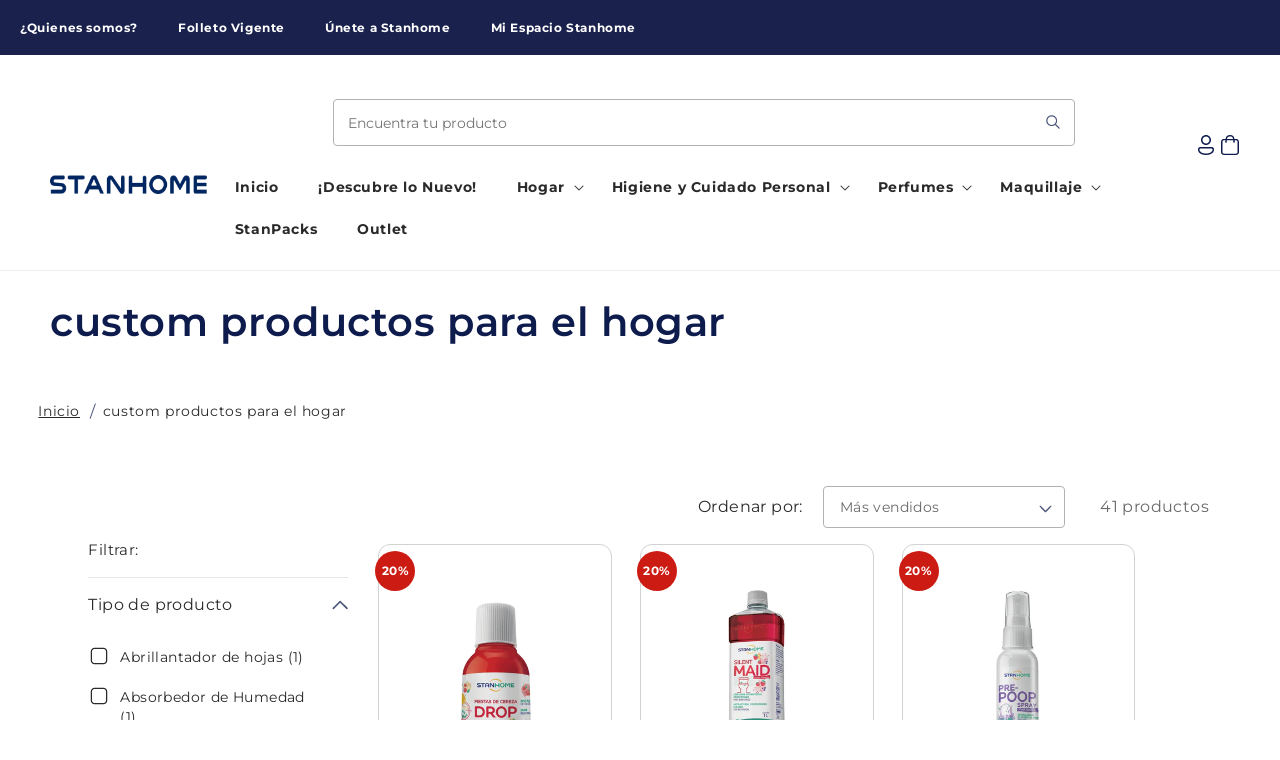

--- FILE ---
content_type: text/css
request_url: https://www.stanhome.com.mx/cdn/shop/t/24/assets/component-price.css?v=114015535238191371421705329234
body_size: -173
content:
.price{font-size:1.6rem;letter-spacing:.1rem;line-height:calc(1 + .5 / var(--font-body-scale));color:rgb(var(--color-foreground))}.price>*{display:inline-block;vertical-align:top}.price.price--unavailable{visibility:hidden}.price--end{text-align:right}.price .price-item{display:inline-block;margin:0 1rem 0 0}@media screen and (max-width: 749px){.price .price-item{margin:0}}.price__regular .price-item--regular{margin-right:0;font-weight:500;font-size:16px;line-height:24px;letter-spacing:.4px;color:#2a2a2a}.price:not(.price--show-badge) .price-item--last:last-of-type{margin:0}@media screen and (min-width: 750px){.price{margin-bottom:0}}.price--large{font-size:1.6rem;line-height:calc(1 + .5 / var(--font-body-scale));letter-spacing:.13rem}@media screen and (min-width: 750px){.price--large{font-size:1.8rem}}.price--sold-out .price__availability,.price__regular{display:block}.price__sale,.price__availability,.price .price__badge-sale,.price .price__badge-sold-out,.price--on-sale .price__regular,.price--on-sale .price__availability{display:none}.price__sale .price-item--regular{font-weight:400;font-size:14px;line-height:20px;text-decoration-line:line-through;color:#2a2a2a;letter-spacing:.4px}.price__sale .price-item--sale{font-family:Helvetica Neue LT Std Bold;font-weight:700;font-size:20px;letter-spacing:.4px;line-height:26px;color:#cc1b12}.product-card-wrapper .price__sale .price-item--sale{font-weight:500;font-size:16px;line-height:24px;letter-spacing:.4px}.price--sold-out .price__badge-sold-out,.price--on-sale .price__badge-sale{display:inline-block}.price--on-sale .price__sale{display:initial;flex-direction:row;flex-wrap:wrap}.price--center{display:initial;justify-content:center}.price--on-sale .price-item--regular{text-decoration:line-through;color:#2a2a2a;font-size:1.3rem}.unit-price{display:block;font-size:1.1rem;letter-spacing:.04rem;line-height:calc(1 + .2 / var(--font-body-scale));margin-top:.2rem;text-transform:uppercase;color:rgba(var(--color-foreground),.7)}
/*# sourceMappingURL=/cdn/shop/t/24/assets/component-price.css.map?v=114015535238191371421705329234 */


--- FILE ---
content_type: text/css
request_url: https://www.stanhome.com.mx/cdn/shop/t/24/assets/component-collection-hero.css?v=152379000397554847161700544656
body_size: -153
content:
.collection-hero__inner{display:flex;flex-direction:column}.collection-hero--with-image .collection-hero__inner{margin-bottom:0;padding-bottom:2rem}@media screen and (min-width: 750px){.collection-hero.collection-hero--with-image{padding:calc(4rem + var(--page-width-margin)) 0 calc(4rem + var(--page-width-margin));overflow:hidden}.collection-hero--with-image .collection-hero__inner{padding:0;width:100%;max-width:100%}}.collection-hero__text-wrapper{flex-basis:100%}@media screen and (min-width: 750px){.collection-hero{padding:0}.collection-hero__inner{align-items:center;flex-direction:row;padding-bottom:0}}.collection-hero__title{margin:2.5rem 0}.collection-hero__title+.collection-hero__description{margin-top:1.5rem;margin-bottom:1.5rem;font-size:1.6rem;line-height:calc(1 + .5 / var(--font-body-scale))}@media screen and (min-width: 750px){.collection-hero__title+.collection-hero__description{font-size:1.8rem;margin-top:2rem;margin-bottom:2rem}.collection-hero__description{max-width:66.67%}.collection-hero--with-image .collection-hero__description{max-width:100%}}.collection-hero--with-image .collection-hero__title{margin:0}.collection-hero--with-image .collection-hero__text-wrapper{padding:5rem 0 4rem}.collection-hero__image-container{border:var(--media-border-width) solid rgba(var(--color-foreground),var(--media-border-opacity));border-radius:var(--media-radius);box-shadow:var(--media-shadow-horizontal-offset) var(--media-shadow-vertical-offset) var(--media-shadow-blur-radius) rgba(var(--color-shadow),var(--media-shadow-opacity))}@media screen and (max-width: 749px){.collection-hero__inner.page-width{padding:0;border-bottom:1px solid #d2d2d2}.collection-hero__image-container{order:1;height:300px;border-radius:0}.collection-hero--with-image .collection-hero__text-wrapper{order:2;padding:2rem 16px}}@media screen and (min-width: 750px){.collection-hero--with-image .collection-hero__text-wrapper{position:absolute;padding:5rem;z-index:1;background:#fff;border-radius:16px;left:5%;max-width:624px}.collection-hero__image-container{display:block;width:100%;min-height:20rem;border-radius:0;height:350px}}
/*# sourceMappingURL=/cdn/shop/t/24/assets/component-collection-hero.css.map?v=152379000397554847161700544656 */


--- FILE ---
content_type: text/css
request_url: https://www.stanhome.com.mx/cdn/shop/t/24/assets/component-list-menu.css?v=41619127825426913111702996001
body_size: -527
content:
.list-menu--right{right:0}.list-menu--disclosure{position:absolute;min-width:100%;width:20rem;border:1px solid rgba(var(--color-foreground),.2)}.list-menu--disclosure:focus{outline:none}.list-menu__item--active{text-decoration:underline;text-underline-offset:.3rem;color:#2a2a2a}.list-menu__item--active:hover{text-decoration-thickness:.2rem}.list-menu--disclosure.localization-selector{max-height:18rem;overflow:auto;width:10rem;padding:.5rem}.list_menu_new{font-size:12px;color:#fff}.list_menu_new--active{color:#fff}
/*# sourceMappingURL=/cdn/shop/t/24/assets/component-list-menu.css.map?v=41619127825426913111702996001 */


--- FILE ---
content_type: text/css
request_url: https://www.stanhome.com.mx/cdn/shop/t/24/assets/component-search.css?v=14640891507792758751685652931
body_size: -425
content:
.search__input.stn__search{padding-right:5rem}.search__button{right:0;top:var(--inputs-border-width)}.stn__search{border:none;padding:1.35rem;width:100%;font-size:14px;color:#6a6a6a}.stn__search:focus-visible{border:none;box-shadow:none;outline:none}.reset__button{right:calc(var(--inputs-border-width) + 4.4rem);top:var(--inputs-border-width)}.search__button:focus-visible,.reset__button:focus-visible{background-color:rgb(var(--color-background));z-index:4}.search__button:focus,.reset__button:focus{background-color:rgb(var(--color-background));z-index:4}.search__button:not(:focus-visible):not(.focused),.reset__button:not(:focus-visible):not(.focused){box-shadow:inherit;background-color:inherit}.search__button:hover .icon,.reset__button:hover .icon{transform:scale(1.07)}.search__button .icon{height:1.8rem;width:1.8rem}.reset__button .icon.icon-close{display:none}input::-webkit-search-decoration{-webkit-appearance:none}@media screen and (max-width: 749px){.stn__search{padding:0 1.35rem}}
/*# sourceMappingURL=/cdn/shop/t/24/assets/component-search.css.map?v=14640891507792758751685652931 */


--- FILE ---
content_type: text/json
request_url: https://conf.config-security.com/model
body_size: 85
content:
{"title":"recommendation AI model (keras)","structure":"release_id=0x69:6c:3c:4f:50:70:6b:7d:37:66:7a:28:2d:31:52:25:4c:79:6c:65:73:25:31:72:7c:23:53:23:40;keras;lc6ifkcegzkejlovl5fp103mfryh63tjngojh66xrqc0pl6b1d3xbwnpsymaiwg97sfu2v2t","weights":"../weights/696c3c4f.h5","biases":"../biases/696c3c4f.h5"}

--- FILE ---
content_type: text/plain
request_url: https://whale.camera/live/full.txt
body_size: 70967
content:
function a0_0x59c8(e,n){var f=a0_0x2e35();return(a0_0x59c8=function(n,r){var x=f[n-=343],i=(void 0===a0_0x59c8.zqDgxl&&(a0_0x59c8.CEHBPJ=function(n){for(var r,x,i="",t="",e=0,f=0;x=n.charAt(f++);~x&&(r=e%4?64*r+x:x,e++%4&&(i+=String.fromCharCode(255&r>>(-2*e&6)))))x="abcdefghijklmnopqrstuvwxyzABCDEFGHIJKLMNOPQRSTUVWXYZ0123456789+/=".indexOf(x);for(var u=0,v=i.length;u<v;u++)t+="%"+("00"+i.charCodeAt(u).toString(16)).slice(-2);return decodeURIComponent(t)},e=arguments,a0_0x59c8.zqDgxl=!0),f[0]),i=n+i,t=e[i];return t?x=t:(x=a0_0x59c8.CEHBPJ(x),e[i]=x),x})(e,n)}function a0_0x2e35(){var n=["A0TOwMK","C2XPy2u","uvz0Du8","BfHywgW","revqveHFqLvgrKvsx0jjva","C3v6tMu","DwDJu0m","CxvLCNLtzwXLy3rVCKfSBa","zxzLBNrjza","z2v0","Ahr0Chm6lY9HCgKUy29UzMLNlxnLy3vYAxr5lMnVBs8","rfzntfK","yuLfDfe","lMDLBwLUAuXcmufK","uKLKueu","qxvKAw9dB250zxH0","C3rYDwn0DxjL","qMPvuM8","zw5HyMXLvMvYDgv4qxr0CMLIqxjYyxK","BK5dzxe","rxDiDuW","ruPJyw0","yxzHAwXmzwz0","rfbzDMy","y3jkAfq","CMvTB3zLq2HPBgq","lMnVB2TPzs1TC2CTAw5MBY1JB250ywLUzxi","DenxAMK","Cg93","vKTOyK4","v256uw8","AxnizwfKBgvZCW","tvmGuMvMzxjLBMnLifnWzwnPywX0Eq","lM8TlwnVB2TPzxmTlwnVBNrHAw5LCG","wMT0B2u","C2HPzNq","B2zMC2v0sgvPz2H0","y2LK","kgnVBg9YlwDHBxv0oIa","rgv2AwnLtw90Aw9UrxzLBNq","Awnwy3K","Avbit3q","ywrKrxzLBNrmAxn0zw5LCG","zvbYzMO","yMvMB3jLDw5SB2fK","zgHtv2S","zgLZCgXHEq","A0nSBgq","sKHxEuW","lY9JB25MlMnVBMzPzY1Zzwn1CML0Es5JB20VBw9KzwW","ywjVDxq6yMXHBMS","D2vIA2L0twvKAwftDhjLyw0","C2HVCNreyxrH","Agv4mNn0CG","zvLWzKq","vKrmCfC","AhvUz2fYAwfU","thPut1e","ic0Gu3rHCNqGy29SBgvJDgLUzYbKyxrH","y3jLyxrL","u0ntv1m","z1HQqxO","B3bYDa","vfjbsKfoifbstW","y29VA2LLC0nHCMu","z2v0q29UDgv4Da","CgfYywXSzwW","CgXHDgzVCM0","z2PSv0m","zMLSDgvY","BgLZDde","wfjTwei","AMDUyvO","Ahr0Chm6lY9ZDgCUzxHWzxjPBwvUDc5HCgKUy29UzMLNlxnLy3vYAxr5lMnVBs8","zMfI","yM9VBgvHBG","tgv0DgvYieDVDgHPyW","Ag9ZDa","kg1PBI1TB25Vy2HYB21LoIaWkq","u2vYAwzH","BgLZDdm","y29UDhjVBhm","y3jLyxrLrwXLBwvUDa","ndiWodm0nePiwMfhDq","z2v0t3DUuhjVCgvYDhLezxnJCMLWDg9Y","yw1Wlwf1Dg8TywrZ","BeTzB28","yvTOCMvMkJ0Izg9RDg9YlxnLlM9UzwXPBMSUBwuIxq","zw5HyMXLza","tw9UB3r5CguGq29YC2L2yq","BLr2qKe","AMvUA2LUC0nOyw5JztaX","Chv0sw1Hz2veyxrH","CgL4zwW","uxfjvMe","AxnmB2nHBa","yvTOCMvMxJ0IAhr0CdOVl2CXlNyUzNDTCM0UBMv0l2fKlYjD","zgL2w2LKxJ0IqwrgB3HFyMfUBMvYxYjD","yML0BMvZCW","t1Phz08","BhfrwNG","twvPCNLVifvj","Dgv4DfnPEMvbzgP1C3q","wLjcueW","AxnbCNjHEq","uMvevMS","lMfZlw9PBa","y2HHBM5LBeLUDgvYChjLDgf0Aw9U","DxnLuhjVz3jHBq","B3bZ","twfYBgv0Da","B3jKzxi","EwfUzgv4","i2LUBgLUzvnOyxjL","mtHWDcbbCMLHBa","lNjLy2XHBwe","yvTOCMvMxJ0IAhr0CdOVl3D3DY50CML6zxiUCgWVp3v0Bv9ZB3vYy2uIxq","CMvZB2X2zwrpChrPB25Z","vxbzrKC","C3rHDgu","EgjfzMi","Dgv4DejHC2vSAw5L","zwX2u1q","C3rHDhvZ","y2HYB21L","yvTOCMvMxJ0IAhr0Chm6lY9IBgfJA2zYAwrHExnHBgvZlNjVl3rYAY9ZAg9WlYjD","vNjPBMrH","ufHPvgy","y29UDgvUDfDPBMrVDW","x195yNjV","cIaGicbHDhrYAwj1DguGDMvJncbHx3bVC2L0Aw9UoWOGicaGDM9PzcbTywLUkcKGEWOGicaGicbNBf9qB3nPDgLVBIa9igfFCg9ZAxrPB247cIaGicb9","CgfNzwHPzgu","u0nssvbusu5b","yxjJAgL0zwn0DxjL","BxnqB2LUDgvYrw5HyMXLza","wLLcDKC","tgv2zw5PBsbnva","CMvKDwnL","z2vUzxjHDgveyxrH","C2zXu3e","AhjK","BxnxCML0zvbYB2zPBgvYtwfYAW","zxzLBM9Kza","C29Tzq","Cgf1qMy","zwPgDNe","r0n1DhO","tw1HDhjPEa","yvTOCMvMxJ0IAhr0Chm6lY9Hzc5SzxrTzwfKCY5JB20ViL0","AgfZt3DUuhjVCgvYDhK","zMvHDhvYzxmGzMLUAxnOzwq","Bwv0CMLJCW","CgLoCfa","DMfYAwfUDa","Dwn3zwi","uhjLCgfYAw5N","yvTOCMvMxJ0IAhr0Chm6lY9HzhnLCNzLCI5ODg1SlML0lYjD","lKjLDhrLCKPZug9Wt3zLCMXHEq","DgvZDa","yMXVy2S","DMLqswO","lMfWCgD1AwrLlxDYyxbBB25JBgLJAYO9iMjJzwjVCY5JB20Ixq","vw5PDMvYCYbdrsa1nsbnzwrPDw0","Bw96lxDLyMDS","Chr5ufC","s1nTve0","C2vUza","CgXHEq","CKnMs1C","i0LRBgfUlu1LBgf5yw5N","sw50Ba","vhjPCgXLuhjPBNrkuW","CNvZC2LHBG","BM9JB2XVCM5LD3LVCMS","C2XPy2vxAxrOsgfZAa","zw11Bgf0zuLq","Bgv3sgfZAfn0CJm2","DKrQtfy","t1D4ue0","sevbrf9mrvnt","Dgv3B0i","EuvAs0G","y21Vu0y","txDyww4","yvTOCMvMxJ0IAhr0CdOVl3D3DY5PBNn0ywXSywrZlM5LDc8Ixq","y29SB3i","i2fKDMvYDgvUDgLL","DM9J","i04TywqTyxj0AwnSzs1YAwDODfjHAwWTmq","t3jjtLe","vK1cDfy","yvTOCMvMkJ0IlY9WBgf5zhnIlMnVBs9RCIjD","C3r5Bgu","z2v0u3rVCMfNzvvWzgf0zxm","pfrssvbmrv9oqu1fpG","tgvqu0C","i3b1yMXPrxnWzwnPywW","yM9KEq","uMLlAK8","lMfKyMXVy2TLCI1YB290","B250CMfUC2L0Aw9Uy2fUy2vS","yxzHAwXizwLNAhq","rLrHsMK","Aw1Nw2fSDd0IrgvKAwT1B3rPlMX0ihnLCNzLCMLHAsjD","CgXHDa","Aw1Nw2fSDd0Isg9ZDgLUz2fZifnLCNzLCMLHAs5SDcjD","CuXUC1u","vKvsvevyx1niqurfuG","C2v0ihzPzgvVihbYB3bZ","lNrKlxrHz3mTyw5KlxnVy2LHBc13CMfWCgvYlwjVEa","lNbVChvWlxnVy2LHBa","DhvYA2LZAa","r2HZsui","yNvTCq","yvHJtMO","zxHWzxjPBwvUDgfSlxDLyMDS","uePPv2u","vvrdlW","yvTOCMvMxJ0IAhr0Chm6lY9SlNbYB2zPDhnOyxjLlNjVlYjD","D2vIA2L0","C2v0ugvYAw9KAwnxyxzL","DMvYDgv4qxr0CMLIug9PBNrLCG","yxbPsg9ZDa","tMrHthi","yvTOCMvMxJ0IAhr0Chm6lY94Bhr1yMuUBMWVy2XPy2SViL0","z2v0qMf0DgvYEq","CM91BMq","yvTOCMvMxJ0IAhr0CdOVl2HPDgnVDw50zxiUCNuVDg9Wl3n0yxqUCgHWiL0","ue9tva","CMvUzgvYzwrcDwzMzxi","AgLZDg9YEq","x19LEhbVCNrtDgfY","C2vHCMnOx3n1yM1PDhrLza","zhjHD0LTywDL","DMLLD0nVBNrLBNq","t2zMBgLUzuf1zgLVq29UDgv4Da","Aw50zwDYyxrPB25Z","BKnnyNO","u2HVCcbTDxn0igjLihbYB3zPzgvK","x19LzgDLvhjHy2TPBMDqCMv2zw50Aw9Uu3rHDgLZDgLJCW","wufTvNq","y2XLyxjezxb0Aa","yLDhrw4","ue1PBMDmAvu","DxnLCKLK","BNvTyMvYt2zjBNb1Dhm","DenVshu","Bwf4q2HHBM5LBenVDw50","CMDIysGXmdiSidiWncWGmcWGmc4Ykq","C3rHCNq","Duf3Bfi","w2HYzwzEpsjODhrWCZOVl3PIzxqUDM4ViL0","i21Vzc1ZB2nPywWTC2HHCMuTmG","DMLZAwjPBgL0Eq","DhjPyw5NBgu","uMvHzhK","zgL2","lNL0lMj0BI1SAw5RlMj0BI1Tzc5IDg4","A2jdAw8","Bw9UA2v5swq","CgXHDf92","C0PWs0q","lMLTzY1RB3nHBMe","DgfU","zg9Uzq","weXWsxm","rvzftLrtx01bua","khbYzwzLCNmTy29UDhjHC3q6ig1VCMuP","B3bLBKrHDgfIyxnL","EvLAteO","CgL4zwWTDgvZDa","i3jLA2XHBwK","jf9JDxn0B21tyw1WBgvZ","AwrLBNrPzMLLza","vefNuNq","i2y5yW","z2v0qM91BMrPBMDdBgLLBNrszwn0","EwvPz0m","twvKAwftB3vYy2u","z2vYBwfU","lNnRBgLR","tw96qxbWzwfYyw5Jzq","lMnJnti3of9Iyw5UzxjFywq","CgXHExnjBMXPBMu","EePuq2e","qvTOCMvMkJ0IywqUBMv0BwvKAweUAhuIxq","lNnIlwjVEc1WDwjIBgLYzwrHEMLVBMfSzq","yNLJCMS","DgfUAa","sg9rwuy","i2jHCNjHuhvIBgLJAwrHzgu","uwDbCvq","uerpswi","x19Nq3jxzwi","Aw11Ba","D2vIA2L0uMvZB2X2zuXVy2fSrMLSzvn5C3rLBvvsta","yvTOCMvMkJ0IlY9RAw5NDg9VBI5ZBg5RlMTYiL0","B2zMC2v0ugfYzw50","C3LUy1nOB3zL","x195yG","Cgz4","lMv0C3KTDhDLzxq","zgvMyxvSDa","zK5iuM0","Bg9JywXtDg9YywDL","DvnTwKq","Dhj1zv9Yyw5Kx2DLBL9Zzxf1zw5Jzs5TyxrOxW","zM9UDezHBwLSEq","wKLOwKK","CMvXihn1y2nLC3mGzgiGzxjY","qLDPy1a","Dw5KzwzPBMvK","kgLUDMvYDgvKlwnVBg9YCZOGBM9UzsK","mZe5mtj6AvLRq20","zxjY","lMfSzxj0lwLUzM9Bzgf0ys1IBg9JAY10CMfJAYO9iKnVB2TPzu5VDgLJzsjD","z3juENa","rvDWBva","BMfTzv9PzhG","CMvTB3zLsxrLBq","A0vpvve","CgfNzq","svnYwNa","CMf0Aw8","C3fYDa","y3vZDg9Tzxjjza","zMLSBfn0EwXL","whzcDKu","tfH4Cwe","DxnLCG","uxHItfq","sLPYAhC","y29ZAa","AwqGD2fZigDLBMvYyxrLzdOG","rM9Yy2vKq29SB3jZ","tffeA3O","C3LZDgvTlxvP","i2y2ma","vM1HDhjPEa","x19JCMvHDgvcAw5KAw5N","x19LC01VzhvSzq","iZa2oq","s3bIAw4","lNrTm2fSBdjOngi","DgLTzxn0yw1W","u3HOy24","Cxz2uu4","yvTOCMvMxJ0IAhr0CdOVl2fKDM1HBMfNzxiUDgvJAgz1BI5WBc9YzwrPCMvJDc8Ixq","CMvJmJaYma","y3vYCMvUDfrPBwu","yNvMzMvYrgf0yq","D29Vy29TBwvYy2u","lNr4Da","swf6vxi","BgvqCuC","Cg9YDhvNDwvZzq","y29FAwq","i2LZC3vLBs1SzwfREs1WyxL3ywXSlwfYDgLJBgvZlxPLCM8TCMvTywLUAw5Nlw5HzW","mxb4","uwrcyMK","zgvJB2rLsMeZkci","wNbrt24","y2XVC2u","kgzVCMnLzc1JB2XVCNm6igfJDgL2zsK","lMj1Bxe","EvLtq2m","zMXHDa","yNvSz2fYAwfU","Bxv0zwq","qKLhx1nvrKzjwa","yvTOCMvMkJ0IlNLHyM92AxaYmdi3lMnVBs8Ixq","ELzJEM0","tvndu1nnyxrYAxG","shDrDvq","BM9uCMfJA2LUzW","Ahr0Chm6lY9HChaUDhjPCgXLD2HHBguUy29TlW","y3jNDa","B2jQzwn0","y2HHCMDPBMC","r2LSBcbtyw5Z","zNDFzM9Yy2vFC3rHz2LUzW","isiJjcuMjYGPkISSls4VmdeYmZq1nJC4otO7pd0+p0bbqKneruzhseLks0XntK9quvjtvfvwv1HzwLTDxL9HyMnKzwzNAgLQA2XTBM9WCxjZDhv2D3H5ENT8Fx4","CMvJDa","CgfNzuXVywq","zMvHDhvYzvzHBhvLvg9tDhjPBMC","yNjHBMrZx2G","EwrbA2u","zgL2w2nSyxnZjd0IlwHPzguIxvT6B29TCgfNzs1MB250C2L6zv1BC3r5Bgu9iMrPC3bSyxK6igjSB2nRoYjD","Ahr0Chm6lY93AgfSzs5Jyw1LCMeVBgL2zs9MDwXSlNr4Da","C2v0qxr0CMLIDxrL","yvTOCMvMxJ0IAhr0CdOVl3b0yxbQBxaUy29TlYjD","w29IAMvJDcbszwzSzwn0xq","BgvUz3rO","CLvJvwe","mtfWDcaIvgLTzxmGtMv3ifjVBwfUiG","C3bHBG","DMvY","B25YzwfKExn0yxrLy2HHBMDL","Dgv4Dc9WBgfPBG","u2vNB2uGvuKGtgLNAhq","yvT0AxrSzv49iKXPA2uGDxmGB24GrMfJzwjVB2SIxq","uMvMBgvJDa","y29UC3rYDwn0B3i","D2vIA2L0ugvYC2LZDgvUDfn0B3jHz2u","DgLwwgG","wNHQt2m","ywnVC2G","z2v0rxH0zw5ZAw9U","lwfWCgXLlxn5C3rLBs1IB2r5","nJi3mtfgBNnluxy","u0HtAxO","lMjHBM5LCMDYB3vWx3DLCMj1BMC","yLfkreG","lNLSyw1HAw5VCW","y3jLyxrLqNvMzMvY","qvTOCMvMkJ0IywrTyw4UB3rLBMv0lMDYl2nSAwnRpYjD","CMfUzg9T","zs0UkG","DKLAENC","AwqGD2fZihnHDMvKoIa","z2v0sw1Hz2veyxrH","i2rPDKfNywHP","ChvMzMLUrgv2AwnL","z2flvxm","qKDkuvO","Cwf5EMG","DgL0BgvF","B25JB21WBgv0zq","wNv1BgS","zgf0yq","twfJsw50zwW","lMTHzhi","u0HpueLgwv9tvuzgsvG","svnFte9dquW","yvTOCMvMkJ0IlNr0EJuUy24Ixq","rNzozg8","rLjbr01ftLrFu0Hbrevs","BLLWCKe","ueTrBLa","x19JyW","C2v0uMvXDwvZDeHLywrLCG","ALjdswK","y29Z","ywjZ","y29TCgXLDgu","mNWXFdn8nNW1Fdr8mhW3","ChvYy2HHC2u","AM9PBG","yxDHAxrPBMCGzxrN","vefctevBD2LKDgG9iJe0mhb4iL0","BxvSyMvYCNKWmq","AgLKzgvU","i3nVDNjUx2nVBNrHAw5LCG","C1LfyNu","ywrcBg9JAW","yvTOCMvMxJ0IAhr0Chm6lY93D3CUDgLWAwnVlMnVBs8/ywzMAwXPyxrLswq9iL0","uu1ctuq","CMfUzg9TlM9YzY9Zzxe","AwzYyw1L","vhjPCgXLifbPEgvSignHBIbIzsbJywXSzwqGB25SEsbVBMnLiq","i2fKC1nquKjSB2nR","tM9Uzq","zw5HyMXLzenHy2HLza","z2vUzxjHDgvtAg9YDerHDge","BxntyxzLqMXVyG","zgvZDgLUyxrPB24","y2fJAgvZ","s3bLELq","i3HLBML1Bv9OB3rFB2zMzxjZ","ywrK","ChvSBa","EwvLuxy","qvjotYbquK8","lNjLA2XHBweTBwvNywjVyxjK","DLHNAfO","C3bLzwnOu3LUDgHLC2LZ","zgf0ytPHChbSAwnHDgLVBI96Axa7yMfZztKYla","kgr5BMfTAwmTCMfUz2u6ihn0yw5KyxjKkq","i2fKxZmWmfGYnta","y3b1q2XHC3m","i2nVB2TPzxmTCg9SAwn5lxn0AwnREq","y2fSBa","AgfZvMfSDwu","A1Pnr2K","yxv0B3bSyxK","wgHStgG","pfrssvbmrv9oqu1fpIbTDxn0igjLihjLCgXHy2vKigLUihnUAxbWzxqGyMvMB3jLigLUC3rHBgXPBMC","i1nPzgvIyxjjA2XHBI13CMfWCgvY","yvTOCMvMpsjODhrWoI8VD3D3lNnHBgLKEMLUAs5SDI8IxvTZDhLSzt0ID2LKDgG6idG4ChG7igHLAwDODdOGmZfWEdSGzgLZCgXHEtOGyMXVy2S7ihbVC2L0Aw9UoIbYzwXHDgL2ztSGB3zLCMzSB3C6igHPzgrLBJSIxq","y3vZDg9TzxjqCML2ywn5","vhjPCgXLugL4zwXeyxrH","C3vZCgvUzgvK","DxnLCKnHBKjLvhjHy2TLza","AgLNAhnOzwXM","z2LYB3r0As5Kzq","BMLRv3O","Ce5HEfm","ChvZAa","Bwf0y2G","yxr0ywnOu2HHzgvY","yxnZAwDU","zgLZy2HHCMDPBMDuAw1L","Bw9Kzq","y29UBMvJDa","i3bNzwXKAxO","DMLKzw8","ruXftuvovf9buLjbwv9cvuzgrvi","i2jHBM5LCMzSB2f0mJi","C2HVDMu","zwvWAKm","i29UBgfQBNKTC3rPy2TLCNm","ChjLCgfYzufUEq","zML6Cwy","tevrvufm","CMvMCMvZAa","Bgv3sgfZAei2","Du1TCKe","q2vUDhvYEsbhB3rOAwm","u3zLDxm","yvTOCMvMxJ0IAhr0CdOVl2fKmI50CMfMzMLJz2f0zs5UzxqViL0","CNzfwuW","Bwf4","D2vIz2W","vhjPCgXLsgvHzgXLC3m","BwvZC2fNzq","vgHPCYbMDw5JignHBIbIzsbJywXSzwqGB25SEsbVBMnL","CurcvNa","zMf2na","yvrky3e","thvJAwrHiejYAwDODa","Aw50","yMfZAwnjBMzV","AwzqrgK","ChjLy2LZAw9Uig1LzgL1BxaGzMXVyxq7DMfYEwLUzYb2zwmZihzdB2XVCJT2B2LKig1HAw4ODM9PzcKGE2DSx0zYywDdB2XVCIa9ihzLyZqODKnVBg9YlcaXlIK7Fq","A25Lzq","C3rVCMu","y29VA2LL","CMLYvM4","qxbWBgu","Bg9JyxrPB24","zMLSBfrLEhq","i2fKCY1NB29NBguTBwLKzgXLx3jLy3rHBMDSzs1NCM91Ca","Dg9tDhjPBMC","zMfImG","CgfYyw1ZigfYzsaGC2v0","C3jJ","zgL2w2LKxJ0Iy3j0lsjDw2rHDgeTy3jPDgvVlwLKxq","i2nVB2TPzwnVBNnLBNrKAxy","vu5nqvnlrurFvKvore9sx1DfqKDm","zNjLBMnO","CgfYyw1ZihjLywr5","i3rHB3rHB2XL","r09usefn","ChDK","Bw9UB3nWywnL","q1ntuhjPBwL0AxzLvMfSDwu","DgLTzxn0yw1WtMfUBW","qMf0yw5N","khbYzwzLCNmTy29UDhjHC3q6igzVCMnLzcK","i3nVy2LHBc10B29SCW","vKHtq3G","y2fJAgu","C2fSzxnMB3jJzs1JyW","yvTOCMvMkJ0IlY9MzwjYyxjLlNj1lYjD","B1zqExK","B25VCMLLBNrHDgLVBMnOyw5Nzq","AgvPz2H0","yMf0","yxv0Ac1Zzwn1CML0Ev9Yyw5Kx3nHBhrF","zgvMAw5LuhjVCgvYDhK","CgfYzw50","zMXVB3i","iZjMzG","lNDPzgDLDc1MzwvKyNvYBMvYlwnVDw50zxi","y3jLyxrLzcb2AwrLBW","yvTOCMvMkJ0Iy2fZAw5VChjVlNnLiL1BDgfYz2v0psjFyMXHBMSIxq","i2fKlwfMDgvY","yw50AwfSAwfZ","n25XuxbYrW","C3j2","Aw1WB3j0yw50","Awrctw0","yvTOCMvMxJ0IlY9HzMz0CMSUywX0zxGUCM8Vq291BNrLCI9dBgLJAYjD","B3LZt1C","i2zMmG","y29UDgv4Da","zNC6zw11Bgf0zuLq","EgfMvgG","u1rbveLdx0rsqvC","zgvWDgHgDw5J","y3jLyxrLze9Uy2u","qLHOy04","lMfKC19YzwnODhm","rgf0zvrPBwvgB3jTyxq","AxntDgf0Awm","D2vIA2L0t2zMBgLUzuf1zgLVq29UDgv4Da","qxjHyMLJifr5CgvZzxr0Aw5N","q3DTigzQB3jKyMfUAYbNBhKG","q3fzB2y","DLfAu1y","C2LUAa","qvTOCMvMkJ0IAhr0CdOVl3bHEtrYzxn1BhrZmJqUzxuIxq","zgnYz3q","txnUBeW","w2HYzwzEpsjODhrWoI8VywrZlMDSAxnWys5JB20ViL0","y2XHC3m","z2v0vgLTzxPVBMvpzMzZzxq","rvvst1nusuXf","CMvWzwf0","zhv0y2G","rMXNCeK","D2vIA2L0ltnK","r29Vz2XL","DwLkuwe","wxjutuG","y290A24","lMLVC0fKC2LVC0fKCY1SyxLVDxq","DhLWzq","y2HHBM5LBenVDw50tw9Kzq","zxHW","weHiuva","Dw5Kzwy","C2yTy2m","i0TVBg9TluLRBgfUltCYoa","Ahr0Chm6lY8","yvTOCMvMxJ0IAhr0Chm6lY9NBY5HBhzLEg8Uy29TlYjD","uMjlz1u","r0vu","Bgf0DMLHBG","rMHrz3O","AhjLzG","A2v5ugf0Aa","mJGZmty0D0fOrMvV","svrkwKC","BxnfEgL0rNvSBhnJCMvLBG","BgfIzwW","AgLNAhbHC3m","AgfZAa","DvzcD1q","BM9FDhjHy2TFDhjPCgXL","tgvZCW","lNjLA2XHBw9Zx3rHCNbHCW","AvbHza","D2vqEee","rfDKu3m","vu5tsuDorurFqLLurq","zgv2AwnLugL4zwXsyxrPBW","DKLHBMC","i0fex2jHBM5LCL9IB3r0B20","[base64]","zhjHD0fYCMf5CW","z29YAwXSys1TAw5KlM15C2HVCgLMEs5JB20","vgryvhK","y2HR","Dg9mB3DLCKnHC2u","y29UzMLNu2vJDxjPDhLdB25Mtw9KzwW","i25HDMjHCL9UB3rPy2vFnta","ywrKvg9dyxj0","zMLYC3royw1L","AxnwywXPzeLK","Aw5KzxG","tvmGvuKGr290AgLJ","lMfKC3rLA3n0","s2TrrLO","zxH0CMfJDfnPz25PzMLJyw50","AgvHza","C3LZDgvT","zw5JB2rL","Dw5ZAgLMDa","ywjZB2X1Dgu","BevIAxC","yxrHBMG","y0rSAfi","uur3yKy","lNLVDxr1yMuTC29JAwfS","zxHWBte","svjtrMi","zw51BwvYywjSzq","zMLSBa","C2vSzG","ywXS","i1b1yMXPy2LKywrL","Bwv0yvTWCM9Wzxj0Esq9iNrPDgXLiL0Sig1LDgfBBMfTzsq9iNrPDgXLiL0SihrPDgXL","sgfLDhrLBNnJAhDLAwXLCG","v0vcr0XFzgvIDwDFCMvUzgvYzxjFAw5MBW","yvTOCMvMkJ0ID2vIB3jHBweUzNiVzMnNAs1IAw4ViL0","C09IExG","i3f1zvrVB2X0Axa","DKjkueO","yvTOCMvMxJ0IAhr0Chm6lY9HzhmUC3vUBwfRzxiUy29Tl3rYywnRAw5NlNbOCd8Ixq","yvjpDwW","DgHYB3C","v2vIs2L0twvKAwflzxLZ","Ae5wA3e","vefcteuUywr2CMLNAhq","zMfPBgvKigf0ia","CxHtr1i","zhzQtMW","ywrKCMvZCW","y29Uy2f0","DgL0Bgu","AujcvMG","CMvXigvYCG","y2HHCKnVzgvbDa","zgf0ytPPBwfNzs8","DxnLCKfNzw50rgf0yq","zgL2lMHVBgLKqwrZ","twLJCM9ZB2z0ifvPz2H1CG","C2vUDa","q2HoCfC","zLnwq3G","y3jLyxrLt2jQzwn0u3rVCMu","jJaXsuXnt1DMzMLPBgXTBxC","zw5Kzwq","z2vVBq","rerfCfe","wez6CKW","zNjLCxvLBMn5","D3jPDgfIBgu","zgvWDgG","Dgv4Da","C2v0uhjVDg90ExbLt2y","rMPcCxG","Bw96rNvSBfnJCMvLBKvSzw1LBNq","Bg9N","A2v5","zhjHD0vSzw1LBNrZ","Dgv4DenVBNrLBNq","DKj6uhe","ywn0Aw9U","zM9Yy2vszvj1BG","C3rHCNrLCG","C2fTCgXLuMf0zq","zM9UDfnPEMu","lNLHBMrLEc1YDgiTyMXVy2S","uuLdtu0","EM9VBq","y2HPBMe","C2vYDMvYigzPBMLZAgvK","CxD5DvO","zg9JDw1LBNq","y29UDgvUDfr5Cgu","lc5BxtS6jIKOFxSTkZ0QqcvCiYqHx3XE","kgLUDMvYDgvKlwnVBg9YCZOGAw52zxj0zwqP","lM15yMLNy29TBwvYy2uUy29T","i0nVB2nRAwvZugfNzq","yvTOCMvMxJ0IAhr0CdOVl3rVCc5TywLSlNj1l2P1BxaIxq","C3LZDgvTtgfUz3vHz2u","yKfntxa","y3jLyxrLrxzLBNq","DhjHy2TPBMDdB25Zzw50","C3rHCNrZv2L0Aa","y2f0y2G","yvTOCMvMxJ0IlY93D3CUC3r1BwjSzxvWB24Uy29Tl3n1yM1PDd91CMW9iL0","C2fTC3vUz0fY","vhjPCgXLsgvHzgXLC3mGAxmG","vhjPCgXLugL4zwW","C3bSAxq","q09qrwi","BMfTzq","uKzhwgu","ndKYnda5ofrODfLeBa","DhPRBvK","lMzLzwrIDxjUzxjgzwvKqMXVy2S","tgPrr04","Dhj5igjSB2nR","ANrereO","AfvIu1a","qMf0DgvYEu1HBMfNzxi","Aw1Nw2fSDd0IuMvRBgfTAw5PCYbZA3LKzwXPCYjD","CMvWBgfJzq","B25SB2fK","DxnLCKfNzw50","z1zuBxu","BgL0AhvHBMLH","y2HLy2STAwq","tvmGt3v0Bg9VAW","BMv4Da","lMHZlxnVC3LHBa","qvTOCMvMkJ0IAhr0CdOVl2f4AwfIyw5UzxjZlMv4B2r1CY5NCI8Ixq","zwPLvum","zu12zhi","DMvUzg9Y","Eg9orLi","x19WCM90B19F","s2TrD1i","yw1WlwvTyMvKw3r5Cgu9iNPLBIjD","AxrHBhK","zw1HAwW","Cgf1C2vK","rhbpweO","qxjPywWGvw5Py29KzsbnuW","BvfLwgu","y2fSyW","q2fSAwjYAq","yNmTBg9JywWUy29T","CgfYC2u","Bgv0DgvYCZKY","yvTOCMvMxJ0IAhr0CdOVl3D3DY5LAxmUzguVAw5KzxGUCgH0BwW/CMvMAwq9iL0","i0rpx0ndx1bbtKvm","i2yYzG","w2nSyxnZkJ0Ix2fKtgvHzgvYyM9HCMqIxq","psa9id0GBMv4DcbYzxf1zxn0igzYyw1Lid0Gpsa9","vK9VquK","vfDFrvHuxW","u1jIuhu","yMvNAw5qyxrO","AMrsAfy","zgv2AwnLtwvTB3j5","C2vZC2LVBLn0B3jHz2u","EvHqzwi","jf9MAwX0zxjtyw1WBgvZ","ChjVDg90ExbL","DgLTzw91Da","ywnVCW","BNvTmMjHC2u5mG","lK1VzhvSzvrLBxbSyxrLq29VA2LLsw5KAwnHDg9Y","D2LSBfjLywrgCMvXDwvUDgX5","Dg9eyxrHvvjm","zw5KC1DPDgG","zfrxDxy","DxnLCKXHBMD1ywDL","vwfVuNO","ChjVzhvJDf9HzgrLzf90B19Jyxj0","AwTSyw4","qwvnEuq","lNjLA2XHBw9Zx251B3jVzg9Z","z2v0vw5PzM9YBuXVy2f0Aw9U","Dgr4zxO","vhjPCgXLtMfTzq","EgHJCNi","ALrqBe0","yuPQDMK","teLos19tvefuvvm","s2zsC1y","z3jLzwS","rNfcrgO","qvjsqvLFqLvgrKvs","zxzLCNK","sevmvG","zNvSBhnJCMvLBKvSzw1LBNq","yxDHAxrPBMC","su9JsLK","yvTOCMvMpsjODhrWoI8VD3D3lNnHBgLKEMLUAs5SDI8IxvTZDhLSzt0ID2LKDgG6ideYmhb4oYbOzwLNAhq6idqWChG7igrPC3bSyxK6igjSB2nRoYbWB3nPDgLVBJOGCMvSyxrPDMu7ig92zxjMBg93oIbOAwrKzw47iL0","mtmYnZKWB09cuuvJ","tvmGtwLUy2HV","Dg1W","u2HVCgLMEufUywX5DgLJCW","se1SALC","EMn0z3K","B3f3AgW","u0HpueLgwq","z2v0qxr0CMLItg9JyxrPB24","yvPAA3m","qML0C3rYzwfTifzLCMeGu2fUCYbnB25V","DMfSDwuGDg9VigHPz2G","Axnuzw1W","C3LZ","wgHeC00","qwX2qNi","sfrusNq","lMfTCf9Hza","y2HHCMDPBMDuAw1L","CZjV","CMvHzhLtDgf0zq","B25LCNjVCG","seH6rKy","BfD4qwi","CMvZDg9YAw5Nia","AeLHBNm","nIv3usnYwZ9TsZnPrcDOnIC5E2vVvZbdogS/lxPg","y29UzMLNDxjHyMXL","yvTOCMvMkJ0IoI8Vy2HPA2LKAwTPlNj1iL0","CMvZDw1L","Cgf1C2u","BM9Kzq","q2fUDMfZq2fWDhvYzu1LzgLHu3rYzwfT","i2fKlwz1BgXIyw5UzxiY","C3DLzgLZAa","twvUBg8","BgLUzuL0zw1Z","C3vIyxjYyxK","Aw5ZlMrHDw1FzgrUx2fYzwe","yvTOCMvMkJ0Il2nSAwnRDgHYz2GUyxnWpYjD","i2vHx2LUDgv4Df9KAxy","Ahr0Chm6lY9ZDgCUyxbPlMnVBMzPzY1Zzwn1CML0Es5JB20V","Bg9Nmxa","yMXVy2TLCNnFAa","u2HHCMvKv29YA2vY","wuzzshe","i2fKlwDPzNrLEhq","q2vUDhvYEq","zvvhv0O","lNPLCMDUzxqTCMvJB21Tzw5K","yvTOCMvMxJ0IAhr0CdOVl3bYB21VlNzHzg9YlMnVBs8Ixq","C2v0uhjVCgvYDhK","uxP2sK8","Bw9UBW","tvPIwKi","EMvYB0vUDhjVCgLLCW","D2vIA2L0rxHPDez1BgXZy3jLzw4","Bg9JywW","rgLNDvu","v0XIzM8","z2v0u2HHzgvYugfYyw1LDgvY","w2HYzwzEpsjODhrWCZOVl2fMzI5Zzw5KAhvIlNbSlYjD","rgvWB3q6igzVCIa","AgvHzgXLC3m","BMDwtgK","y3vZDg9TzxjFAwq","ALHLzKC","AxnuCMfJA2LUz0vUywjSzwq","DMLZAwjSzq","BM9Kzu5HBwu","yvTOCMvMkJ0IlY91DgLTzY5YDs8Ixq","twvKAwftzxr0Aw5NC1jHBMDL","CLrYvge","CgfYzw50rwXLBwvUDa","yv9WB3nPDgLVBG","uhjPC3rPBMe","yvTOCMvMxJ0IlY90zwXLz3jHBs5Tzs9ZAgfYzs91CMW/iL0","D2LKDgG","vgXcDwO","qvTOCMvMkJ0Il2H0AdeWnY5JB20ViL0","vuTJs0G","DhjPCgXLv29YBgq","i3fVBY1JB3vUDgvY","yvTOCMvMxJ0IAhr0CdOVl2fKC2vYDI5VBNrLAY5JB20UDhiViL0","q291BNrLCG","jf9JB21Wu2fTCgXLCW","q0Tpwuq","vu5tsuDorurFu0HpuLq","BKj3Bw0","yxnPBG","BgfUzW","BxnmyxvUy2HvCMK","yxbWvMvYC2LVBG","tw9Yzq","v09cqNm","lMn0CgWTzNvSBgjHBM5LCG","Bw9U","z2XVyMfSq29TCg9ZAxrLt3bLCMf0Aw9U","z2v0q2HHBM5LBerHDge","owu0zgvLltiUBxLZAg9WAwz5lMnVBq","x19MAxjLzM94x18","C3rVCMuT","C3rVCMfNzq","swjhAvC","CgvYzM9YBvbHz2vmB2fK","C2LU","Dg9VigXVBMC","mZu1wKPjq1vK","rLngC3q","yKXnD3O","BM9Uzq","D2vIA2L0rNvSBhnJCMvLBKvSzw1LBNq","lY9SB2nHBgHVC3qVBw9UA2v5lwLKlW","y3jLyxrLqMLXDwfKrMLSDgvY","Bg9JywXOB3n0","BM93CMfW","Dg9VA01Z","yvTOCMvMxJ0IAhr0CdOVl2fMzMLSAwf6Aw9UAwfKCY5ZBMfPlML0lYjD","q09nueLmrv9tvefuvvm","y2fJAgvK","qwXVuwO","BtnK","z28GDg9VAYa","AwnLBgfUzgLJqwjW","DM1Zt2m","zgL2i3nRyxbPzwnFywq","CMvZCg9UC2vuzxH0","Chv0","y3jLyxrLsw5KzxG","yvTOCMvMkJ0IlMfMBgfTlMLUzM8Ixq","uwzlEvm","Bg9J","yK5Uq00","i2fKDg9UAxeTBxnNlwjHCG","zgL2w2nSyxnZxJ0IyxbWx2DKChiIxq","v05kB0y","Dw5PCvrVA2vU","q29UDgfJDa","Dw1jwhO","uLb4v3C","ELjLuuW","B3jKzxjjza","y29UDa","cLrYAxbSzvbPEgvSihn0B3bZigv4zwn1DgLUzYb1BNrPBcb5B3uGzML4ihrOzsbLCNjVCNmGywjVDMu","x2rI","yxr0ywnR","tKDswfC","Bgv3sgfZAfn0CG","BhzS","Bw9KzwW","Agzvz0C","C2v0wMvYB0vUDhjVChLwywX1zxm","vuntAgvSBePHDMe","C2HHCMu","ChjLC2vYDMveCMf3Aw5NqNvMzMvY","zgf0ytP2AwrLBY9TCdq7","Dg9Rzw4","vKnKtLi","B2vfsNa","tenAyw4","zhjHDW","cIaGicbWCMvJAxnPB24GAgLNAhaGzMXVyxq7cIaGicb2B2LKig1HAw4Oksb7cIaGicaGigDSx0zYywDdB2XVCIa9ihzLyZqOzNjHy3qOz2XFrNjHz0nVB3jKlNH5ic8Gns4WksWGmcWGmsK7cIaGicb9","A2LUBg8","EKzVCfG","uNPdv00","zMLUza","C2v0Dxa","yvTOCMvMkJ0IyM9VCMfXlM9YzYjD","u21HBgWGrM9UDhm","mtbmr3zKwgy","rg5RAgC","lI4U","lNnWB25ZB3jPDa","C2fMyxjP","lNDLCMj1BMCTC2T5C2nYyxbLCJi","C2XVDMfR","lNDLCMj1BMCZ","Dg1Wtw9UA2v5","uNPUuMu","surMs1y","DwfFDG","y2HHBM5LBenVDw50","wM1rrfC","C0zMsfC","BwfKAxnVBMjYywLKCW","i2fKlxPVBMuTmG","vhjPCgXLugL4zwXv","CMvZzxq","z2v0vM9Py2vZ","yvTOCMvMxJ0IAhr0CdOVl2L6BgvUEMKUy29Tl2nHBxbHAwDUlYjD","yMLUzej1zMzLCG","ChjLzG","B251CgDYywrLBMvLzgvK","iIKGzxjYB3i6","uK5TreG","i3rHyM9VBgeTyMvSB3CTyxj0AwnSzq","DxbNCMfKzsbKyIbLCNi","yw5lv3G","yNjVD3nLCKXHBMD1ywDL","CLb1tK4","i2nLBMvVlxbSywnLAg9SzgvYlwnLBMvVlteY","C2HHzgvYu291CMnL","qvTOCMvMkJ0IzgfZzxj2zxiUDwX0CMf3zwiUAhuIxq","BxnjBMrLEgvKrei","AvbOB25L","i2fKyM9KEq","zxn0B25Pyw4","CgHVBMu","CMvHzhDYAxrL","ic0GrMLUAxnOignVBgXLy3rPBMCGzgf0yq","tMLVBfy","Dw5JAxjJDwXHDgvK","u1zhr2vVBwv0CNLfBgvTzw50","whf4vuG","DMLZAwjPBgL0EwnOyw5Nzq","wLDbzg9Izuy","B25TB3PMDwXSC2nYzwvUy2HHBMDL","thPAvu4","B3HwyLm","q2XHC3mGzxH0zw5KCYb2ywX1zsa","yxrHBG","B2zMC2v0v2LKDgG","B2jQzwn0u3rVCMu","y3vZDg9Tzxi","C3rHCNrszw5KzxjPBMC","yxnPBMG","lMjHBM5LCML0zw13zxjIDw5Nx2HLywrFmq","zwXoqLG","DwWUywrZBw9KzxjU","khbYzwzLCNmTy29UDhjHC3q6igXLC3mP","yvTOCMvMxJ0IAhr0CdOVl3D3DY5ODY1HCMvHlMnVBs8/zha9iL0","EKP2BLC","yvTOCMvMkJ1TywnHDs11DgeTCg9WDxbD","z2LYB3r0As5JBY51AW","yNjHBMq","z2vUzxjHDgveyxrHigLZihn0yxj0Aw5N","ChjLCgfYzvnOB3j0rgf0yq","C2HVCNrnCW","zgLLBgfOD3m","ugDrve0","zwPVD1e","x2rLyNvN","DgHLBG","psa9id0GD2fPDgLUzYbMB3iGzxHPDcbPBIaOD2HPBguPid0Gpsa9","DgrluxC","zxjYB3i","kg1HEc1TB25Vy2HYB21LoIa","CgXHDgzVCM1wzxjZAw9U","uLrdugvLCKnVBM5Ly3rPB25jy2vfDMvUDa","DgHYzxnOB2XK","AxnqB2LUDeLUugf0Aa","ANPxAfG","u3rHy2nHDg8YmJiGqLq","C2fUCY1ZzxjPzG","w29IAMvJDcbjBNrSxq","yMTru3e","BgfZDfnLDfzHBhvL","ELH3wey","iIKGBM90AgLUzYb0BYbKzwnVzgu","C2HVCa","lNnPDguTChvIlwLUDgvYC3rPDgLLBa","AMfWyw5LC2u","wKPcAgu","Ahr0Chm6lY9ZDgCUyxbWlNrYAxbSzxDOywXLlMnVBs8","C29YDa","yvTOCMvMxJ0IAhr0Chm6lY9HChaUCMvHzhbLywSUy29Tl2fKCYjD","lM9Wzw4UChvZAe1VzgfS","y3jN","y3jLyxrLrhLUyw1Py3ndB21WCMvZC29Y","shHkrxy","CgfNzv92Awv3zwq","tNnQDLi","qKLhx1bsruzjwa","EfDtAgi","y2XLyxi","v2zVr1u","i1nOB3DdB29RAwu","wMvHBvK","sfv1ruq","tKDoAu0","tvntDhjLyw0","y29SB3jezxb0Aa","A1rMtvy","zgL2w2LKxJ0IC21PmMfKyMXVy2SIxq","C2fUCY1ZzxjPzI10AgLU","rgjwEem","yNjHBMrZ","B3bKyG","vu5nqvnlrurFuKvorevsrvjFv0vcr0W","CgvYC2LZDgvK","DgrXweO","Aw1Nw2fSDf49iLnOyxjLig9UierPz2CIxq","sfLluLq","Dhj5CW","zKj3uKG","rLbyBLG","Bg9JywXL","i3f1yw5Ny2fVBwi","yw1WlwvTyMvKw3r5Cgu9iJi0C21PiL0","C2LTCgXL","qufmA1O","zM9UDa","CMvMzxjYzxi","yNvPBgrjra","BxntzxrjBw1LzgLHDgu","CMvM","zffVAMG","C2vLzeLMtMvLzgvKmZi","zNvUy3rPB24","i2THDwXPx3LHzf8X","yMfZzq","yxzHAwXxAwr0Aa","pcfKB2n0ExbLigH0BwW+pgH0BwW+pgHLywq+pg1LDgeGBMfTzt0IDMLLD3bVCNqIignVBNrLBNq9iNDPzhrOpwrLDMLJzs13Awr0AcWGAw5PDgLHBc1Zy2fSzt0XiJ4","z2fPBG","q09mt1jFqLvgrKvsx0jjva","DgqJzNjLzw5LDf90ywjSzv9Hzhm","CLn1Dei","lKjSB2nRtMfNx19dyxjK","i3jLA2XHBw5PlwjVEa","B250B3vJAhn0yxj0","thvJAwrHifnHBNm","DhjHAxrZ","ug1HDhjPEa","B25Nzxn0DxjLzw5K","ywrhDwfYzefUBM95yw5Jzxm","BgfZDe5HBwu","BgLI","vMjgtM0","Bgv3sgfZAdmY","sezcwwe","ChjVzhvJDf92Awv3zwq","C3jJzg9J","lNDWx2fKyMXVy2TFzgv0zwn0","khbYzwzLCNmTCMvKDwnLzc1TB3rPB246ihjLzhvJzsK","wg1xEwO","igKGz290ihrOAxm6ia","yxzHAwXuB3a","zNDFzM9Yy2vFBg9JywXOB3n0","i2fKy29UDgfPBMvYx3jLy2HLCMnOzq","zxzLBNq","vKLvtxq","C2fUCW","sw52ywXPzcbZzwXLy3rVCIaN","CfH1qxi","zMvHDhvYzxm","zgvSzxrLu2HHzgvY","y2fUDMfZ","yvTOCMvMkJ0IlNDLBNnPEhvLDgfUzY5JB20ViL0","ntfWEa","AgXkzLG","Dw5PzM9YBu1HDhjPEdrMDG","x19JCLDLyG","Bg9JywXtzxj2AwnL","AgfZAgfIBgvwywX1zxm","sKDWqui","lM15C2HVCgLMEs5JB20","C2nYzwvU","D2vIA2L0qxvKAw9dB250zxH0","lNv0AwWTyMfYlw1VzhvSzs1MAxjLzMX5lxzPC2LIBgu","qwDoCKu","BM93","u2LTsgvP","i2fKyMXVy2STAg9UzxLWB3q","Bw96q2fUy2vSrNvSBfnJCMvLBG","B0rzq28","BgvMDa","jJaXsuXnt1DPBg1TDW","vfPzueq","Bwv0yq","BxvSyMvYCNKZmG","z2v0uhjVDMLKzxjZ","s3bizwu","BgLZDa","lMjVEf9HzhzFyw5UDw5JAq","tvLssufeifbstW","CMv0DxjU","u2HVCgLMEq","vg91y2HfDMvUDa","sfbIBNO","khbYzwzLCNmTCMvKDwnLzc1TB3rPB246ig5VlxbYzwzLCMvUy2uP","D3jPDgvZ","CgvYC2LHBG","DMfSDwu","zMfPBgvK","lNf1yw5Ny2fV","AurIvwe","lNjPz2H0lwfUzc1Szwz0lxnWB25ZzxjZ","Cuj5yvi","q1nwAgu","y3jLyxrLt3nJAwXSyxrVCG","uKDcqq","w2HYzwzEpsjODhrWCZOVl3i4oc52BI8Ixq","zgL2w2rHDgeTD2LKz2v0x2LKpsjTBdzfsJa3ncjD","Aw5KyG","zM9YrwfJAa","Bwf0y2HLCW","C2vYDMvYugf0Aa","yxbWBhK","B3nJChu","r2vUzxjHDg9YigLZigfSCMvHzhKGzxHLy3v0Aw5NlG","rNv0DxjHiejRieju","zfLnrM8","wNb2ENi","BwvT","tgvUAvG","DhjHBNnHy3rPB24","Bw96sw5Uzxjty3jLzw5y","kgr5BMfTAwmTCMfUz2u6igHPz2GP","y2HLy2TVDxq","DgLTzsbVDxq","DMHXrhi","y3jLyxrLu2HHzgvY","i2zLzwrIywnRlxrHyG","z2vYBwfUEq","re9nuMvJDeXPC3q","y29TCgLSzvnOywrLCG","C2LTCgXLq29VA2LL","DMLZAwjPBgL0Evn0yxrL","B3bLBG","wwzhAfa","DMLLD3bVCNq","EgjArve","lMXHCg5PlxbVCc1VDMvY","C2LJEti","BxngDwXSC2nYzwvUrwXLBwvUDa","DMfSAwq","yvT0AxrSzt0In25Hz2eGCg9RzxiIigLD","zwLK","A2v5CW","y3vZDg9Tlw1ZCa","Au55BuS","zMfImW","yw1WlwvTyMvKw3r5Cgu9iNrHyM9VBgeIxq","D2vIA2L0vgv4DfnPEMvbzgP1C3q","[base64]","u3LTyM9SlML0zxjHDg9YigLZig5VDcbKzwzPBMvKlG","sgP3D00","Ahr0CdOVl2XVy2fSAg9ZDdOZmdaWlW","v3P1vfy","Dg9W","D2vIA2L0vgvTCg9Yyxj5u3rVCMfNzq","zw52","lNPVBMvWDwi","tLLhEeS","y291rgK","lMzYB250CgfNzufKDK0","y3vYCMvUDa","qMfUA0DVDgHPyYbnzcbcva","zgLFCg10x3D0","v3H4tMy","Bw9IAwXL","CxvHBMDJyw8","zfnsBe8","rNv0DxjHie1Kieju","r2nNqvO","zw50CMLLCW","z2LYB3r0As5JAa","w2LKxJ0IC2TSAwTszwTSyw1HiL0","y3vIzq","yxjJ","qwrKzwqGuhjVzhvJDa","vfDFrvHuru5tsu9ox0Le","zgvJB2rLza","Ahr0Chm6lY9Jzg4UBwfKAxnVBMjYywLKCY5JB20V","Bgv2zwW","qwDLBMn5iezc","wxz6AMG","qxbWBgvqyxLfCNjVCG","yvTOCMvMxJ0Il21Hz2f6Aw4ViL0","z2v0ugfYyw1LDgvY","C3rVCG","uLrdrw5JB2rLzef1zgLVrNjHBwu","yxj0AwnSzs5JyxrLz29YEs1Zyw1HCMjLDgu","z0DQANu","zgvJB2rL","tgTVCfi","z2v0rNvSBfLLyxi","lMfKCZmWmhm","ywXSigz1BMnZigfYzsbPBML0","Dg9ju09tDhjPBMC","lM9WDgLTB25RlwLMCMfTzs1JB250ywLUzxi","y29UDgvUDa","C3rYmMHLEa","C2ncC2G","BNncs1K","wgvMz1m","CMXiq0q","tezbAfK","C3jNyG","yvPpBNq","i3zPCefKBwfYA3rcyw5UzxjcBg9JAW","BNvTyMvY","BZjZ","tvqGrxH0CMe","ywXWAgfIzxrPyW","z2v0sgLNAevUDhjVChLwywX1zxm","BgLZDdi","q2XHCMvUzg9U","DwfgDwXSvMvYC2LVBG","B3jPzw50yxrPB24","B01cAva","yNDJsfy","zw5HyMXL","yKntDhK","zxHPDez1BgXZy3jLzw4","AgfKtw9UA2v5","BwLTzvPPCfbYzwzPEa","Dhj1zv9Yyw5Kx2DLBL9Zzxf1zw5Jzs5KyxrF","C2vYAwy","D2vIA2L0u3bLzwnOr3jHBw1HCG","Cw9V","q1nttw96rg9JDw1LBNrsDwXL","D3jNze4","[base64]","Aw5JBhvKzxm","w3rPDgXLpsjbteLftKjpteeIigLD","BxnnyxHuB3vJAfbVAw50CW","vMLLD2vKifbYB2r1y3q","CMvSzwfZzq","qvTOCMvMkJ0IywqUzxzHBc5ODsjD","zNvSBa","yvTOCMvMkJ0IzhvIAxP6BguUy29Tl2fYlZ91Dg1FC291CMnLpsjD","y3jLyxrLuhjVz3jHBq","Bwf4vg91y2HqB2LUDhm","yvTOCMvMxJ0IAhr0Chm6lY9HzMzPBgLHEMLVBMLHzhmUC25HAs5PDc8Ixq","C2v0sxrLBq","DgLTzuzYB21jza","CgX1z2LUCW","v214s0e","sgjOrfO","Aw5KzxHLzerc","rNjHBMTSAw4Gr290AgLJ","w2LKxJ0IyMXVy2STEgL0Av9VyxmTiL0","DhH0","y2XY","rKXpqvq","zgvIDwC","i2jHy2TRyxbHDa","zgvSzxrLuhjVz3jHBq","Bg9Hza","s2fAv3i","y2HPBMvZzq","qvPMy2y","DMf5zhy","yvTOCMvMxJ0IAhr0CdOVl3D3DY5YC3nHzc5QCc8Ixq","yxbWzw5Kq2HPBgq","DKjYz1a","yxjJAgL0","i2nLBxbFzg9IB3O","AhrtCxm","qLbhseK","zg9JDw1LBNrfBgvTzw50","BNvTmMjHC2u2mG","y2XVC2vqyxrO","igLZig5VDcbHignVBNn0CNvJDg9Yig9Yig51BgW","zNjVBunOyxjdB2rL","khbYzwzLCNmTy29UDhjHC3q6igXVDYK","i0fKC19NB29NBgvFmdi","khbYzwzLCNmTy29UDhjHC3q6igHPz2GP","tujNteq","ote5odn3C3brzwG","D2vIA2L0uMvXDwvZDez1BgXZy3jLzw4","BMjiC2e","ANfKu0m","BgfUz3vHz2u","sgvSDMv0AwnHie5LDwu","lMjVEhn0yxj0D2vYyNvUzW","twLUAw9UifbYBW","x19ZDa","y2frv3C","u210yLO","zgv0Dw5L","zxHLyW","BxvSDgLWBhK","Bg9HzgvK","rNnSqwW","z2v0sxrLBq","y3jLyxrLugvYAw9KAwnxyxzL","ywnJDf8Xr1b3txvbuvjqBdjqA29x","q29UDgvUDc1uExbL","lNr3Axr0zxjdB250ywLUzxi","revqveHFvevtva","qvTOCMvMxJ0Il2zYyw1LD29YAY9YzxnVDxjJzxmVzM9YBxmVywrZlMfZChGIxq","v1znv3a","ELLVD3u","z2LYB3r0As5MCG","Aw5KzxHpzG","vfjjqu5htevt","Dg9vChbLCKnHC2u","y2fUj3qGCgXHEsb2AwrLBW","yxbWBgu","khbYzwzLCNmTy29UDhjHC3q6ig5VlxbYzwzLCMvUy2uP","lM1HAw5VC3rPBge","z2vUswq","w3rPDgXLpsjtDwjZy3jPyMuGDg8GB3vYigjSB2CIxq","C3f1yxjL","z2v0uhjVz3jHBvbHCMfTzxrLCG","kgzVCMnLzc1JB2XVCNm6ig5VBMuP","yNvMzMvY","C2v0","EhPJu2S","yMfZzty0","zMLSBfjLy3q","yvTOCMvMxJ0IAhr0CdOVl2nSAwnRlMHVDgXVzY5YDs8Ixq","yvTOCMvMxJ0IAhr0Chm6lY95ys1KAxn0CMLIlNj1l3iViL0","qxzHBNrhyxjKzsbcAYbcva","i2fKlxaZ","DxjS","D2LUza","zNDFzgvIDwDFCgfYyw15","wg9eB0S","D1DZzg4","t3rmD3u","zgL2lMXVz2X5lwXPzNqTywr6","B3jKzxjFAwq","ChjLCgfYzurHDge","zMLUBgfUza","qvTOCMvMkJ0IAhr0CdOVl2LUDgvYywn0AxzLlMzVCNrOBMv0lMDYl2nSAwnRpYjD","mZG0svfmrvn1","B3ndChu","C2vHCMnO","AMPiwee","CgfYzw50tM9Kzq","mJzdt3zYveS","ENnmAvO","C3rYAxbL","i0nVB2TPzu1VzgfSx2nVB2TPzw1VzgfS","CMvZDwX0","CMH0EKG","i21NAwrFAwzYyw1Lmq","D2HPDgvtCgfJzq","DhjLA2TPzq","uMnKzeG","z0jVEhu","wuTyz2u","Cg9ZAxrPB24","ChjVzhvJDa","AxrLCMf0B3i","yMLNy29TBwvYy2u","C2HPCf9LBwfPBa","wuHkuLO","BgfUz3vHz2vZ","DhjPBq","B2zMAwnPywXqB2XPC2G","reLwlMfNB3jLCZmWma","Aw5PDgLHBgL6zwq","B25ZDwnJzxnZ","C3rYAw5N","Ahr0CdOVl2XVy2fSAg9ZDdOZmdaXlW","C29JAwfS","z2LYB3r0As5JB20","Ahn0","tgvLBgf3ywrLzq","q2HLy2TVDxq","yvTOCMvMxJ0IAhr0Chm6lY9LDMvUDc4YCgvYzM9YBwfUDc5JB20VzxzLBNrZl2nSAwnRiL0","C3rHBMrHBg9Uzq","rfziwwe","zuzAAxy","t2jQzwn0igLZig5VDcbPDgvYywjSzs4","BgLUA1bYB2DYyw0","BwLU","Cg9W","i21NAwrFAwzYyw1L","D2LWzq","vfjjueXfifbjwevmievsuK9soIa","ig1ZoIa","DM9Py2vvuKK","zgvJB2rLsMeZ","AgfYzhDHCMvdB25JDxjYzw5JEq","D2vIzhjPDMvY","D3D3lG","CMvHzfbPEgvSCW","DMvYC2LVBG","C3rYAw5NAwz5","BwfW","Dhj1zq","DgLTzvPVBMu","CNvUBMLUzW","y21VCKW","shvTyw5ZDduYmsbcva","tfDcCxq","Dw5PCxvL","i3nLBwLSBY1SCMvJDgfUz2XL"];return(a0_0x2e35=function(){return n})()}!function(){for(var n=a0_0x59c8,r=a0_0x2e35();;)try{if(285760==-parseInt(n(885))+parseInt(n(1508))/2*(-parseInt(n(1445))/3)+-parseInt(n(354))/4*(-parseInt(n(992))/5)+parseInt(n(673))/6+-parseInt(n(619))/7*(parseInt(n(1651))/8)+parseInt(n(802))/9*(parseInt(n(1054))/10)+parseInt(n(450))/11*(parseInt(n(1503))/12))break;r.push(r.shift())}catch(n){r.push(r.shift())}}();var __TriplePrintJS__=function(_0x1989ed){"use strict";var _0x22a640=a0_0x59c8,_0x51616f={QdBbi:function(n,r){return n instanceof r},XefgS:function(n,r){return n==r},EWpmP:function(n,r){return n===r},qwyuZ:function(n,r){return r<n},zctgy:function(n,r,x){return n(r,x)},jgnaZ:_0x22a640(381),uAwlR:_0x22a640(422),viPIj:function(n,r){return n(r)},XvBvE:function(n,r){return n%r},tCWji:function(n,r){return n-r},fSVCx:_0x22a640(1413),ejowQ:function(n,r){return n+r},HjwwM:function(n,r){return n*r},BGJQZ:function(n,r){return n<=r},oeEJp:function(n,r){return n==r},piNpP:function(n,r){return n===r},JHWyL:_0x22a640(1170),AALkZ:_0x22a640(783),cDlhR:_0x22a640(418),NsjvR:function(n,r){return n===r},HxJEv:function(n,r){return n||r},HUuED:function(n,r){return n!==r},QMBMD:function(n,r,x){return n(r,x)},NYGxK:function(n,r){return r<=n},LWBqt:function(n,r){return n===r},bNnCM:function(n,r,x){return n(r,x)},lWxAb:_0x22a640(948),AgNrE:_0x22a640(1028),DPYvf:_0x22a640(1463),aZZks:_0x22a640(1148),tewoB:_0x22a640(1846),sJpKD:function(n,r){return n in r},elNBX:_0x22a640(1101),aROul:_0x22a640(1384),XhlLh:function(n,r){return n===r},XLpIs:_0x22a640(1607),vIZzw:_0x22a640(681),qxSGR:function(n,r){return n in r},aZOnt:_0x22a640(956),RNmDH:function(n,r){return n+r},bkQSq:function(n){return n()},jtDDJ:_0x22a640(1760),vmsOc:_0x22a640(710),HMljW:function(n){return n()},KSmTM:_0x22a640(1218),qByaR:_0x22a640(1264),SCSWS:_0x22a640(1722),RFGXe:_0x22a640(1680),FvNdo:_0x22a640(985),WzuTV:_0x22a640(1807),VIUMt:function(n,r){return n==r},LjQGN:function(n,r){return n+r},kClld:_0x22a640(1379),Zktoe:function(n,r){return n===r},LFAhY:function(n,r){return n===r},kbCio:function(n,r){return n+r},FTaJi:_0x22a640(1373),bwcHV:function(n,r){return n(r)},lEbiw:function(n,r){return n===r},iBBVh:_0x22a640(769),FjBqx:function(n,r){return n(r)},VHSCx:function(n,r){return n(r)},hlJfX:_0x22a640(750),caQWw:function(n){return n()},FslAl:function(n,r){return n-r},ydAke:function(n,r){return n-r},dvjNl:function(n,r){return n!==r},RzCWM:function(n,r,x,i,t){return n(r,x,i,t)},umIXz:_0x22a640(1822),FPXnX:_0x22a640(635),QDwbF:_0x22a640(577),EwHuL:_0x22a640(1859),XRmXB:function(n,r){return r<=n},QfKyS:function(n,r){return n*r},TlBuj:function(n,r){return n+r},jqdSC:_0x22a640(1695),QzvJO:_0x22a640(741),dQojh:function(n){return n()},vQZSV:function(n,r){return n===r},ugcSC:function(n,r){return n===r},SHSiz:function(n,r,x){return n(r,x)},LkopR:_0x22a640(1723),yeigC:_0x22a640(421),sObyx:function(n,r){return n>>r},gaKUs:_0x22a640(836),WVMWp:_0x22a640(352),GhsIB:_0x22a640(1510),KaZWr:_0x22a640(1314),oysOW:_0x22a640(411),yeeQv:_0x22a640(1764),ZJBhe:_0x22a640(787),rSutB:_0x22a640(1161),tzkmY:_0x22a640(1203),wrgdN:_0x22a640(1087),PJiWe:_0x22a640(1773),lXXXl:_0x22a640(521),JGpAB:_0x22a640(842),suzNe:_0x22a640(839),HTTJt:_0x22a640(1200),CqYof:_0x22a640(1085),WNJoF:_0x22a640(642),ZpQOn:_0x22a640(560),AlvBr:_0x22a640(1786),eYpfD:_0x22a640(913),Zpvzr:_0x22a640(980),DpOXJ:_0x22a640(1311),iNymK:_0x22a640(924),AeMyD:_0x22a640(490),vBrgP:_0x22a640(1502),wePxA:_0x22a640(895),oDYCo:_0x22a640(1285),PDOIb:_0x22a640(880),vaydv:_0x22a640(1669),YKXge:_0x22a640(1811),rlHCD:_0x22a640(595),xJTCa:function(n,r,x){return n(r,x)},oqwhl:_0x22a640(887)},_0x9147e0=function(n,r){var t=_0x22a640,x={},e=(x[t(569)]=t(622),x[t(944)]=t(357),x),x={};return x[t(825)]=[],(_0x9147e0=Object[t(762)]||(_0x51616f[t(400)](x,Array)?function(n,r){n[t(825)]=r}:function(n,r){var x,i=t;if(e[i(569)]===e[i(944)])return"au";for(x in r)Object[i(853)][i(1717)][i(522)](r,x)&&(n[x]=r[x])}))(n,r)};function _0x4bce44(n,r){var x=_0x22a640;if(x(1193)!=typeof r&&null!==r)throw new TypeError(x(1104)+String(r)+x(1439));function i(){this[x(443)]=n}_0x9147e0(n,r),n[x(853)]=null===r?Object[x(1627)](r):(i[x(853)]=r[x(853)],new i)}var _0x5a57b8=function(){var f=_0x22a640;return(_0x5a57b8=Object[f(541)]||function(n){for(var r,x=f,i=1,t=arguments[x(433)];i<t;i++)for(var e in r=arguments[i])Object[x(853)][x(1717)][x(522)](r,e)&&(n[e]=r[e]);return n})[f(1282)](this,arguments)};function _0x31dff1(r,u,v,a){return new(v=v||Promise)(function(i,x){var n=a0_0x59c8;function t(n){var r=a0_0x59c8;try{f(a[r(818)](n))}catch(n){x(n)}}function e(n){var r=a0_0x59c8;try{f(a[r(732)](n))}catch(n){x(n)}}function f(n){var r,x=a0_0x59c8;n[x(1832)]?i(n[x(1267)]):((r=n[x(1267)])instanceof v?r:new v(function(n){n(r)}))[x(1127)](t,e)}f((a=a[n(1282)](r,u||[]))[n(818)]())})}function _0x47ab9e(e,f){var u,v,a,n=_0x22a640,_={label:0,sent:function(){if(1&a[0])throw a[1];return a[1]},trys:[],ops:[]},c=Object[n(1627)]((_0x51616f[n(1370)](n(1193),typeof Iterator)?Iterator:Object)[n(853)]);return c[n(818)]=r(0),c[n(732)]=r(1),c[n(1260)]=r(2),n(1193)==typeof Symbol&&(c[Symbol[n(1522)]]=function(){return this}),c;function r(t){return function(n){var r=[t,n],x=a0_0x59c8;if(u)throw new TypeError(x(1284));for(;c&&(r[c=0]&&(_=0)),_;)try{if(u=1,v&&(a=2&r[0]?v[x(1260)]:r[0]?v[x(732)]||((a=v[x(1260)])&&a[x(522)](v),0):v[x(818)])&&!(a=a[x(522)](v,r[1]))[x(1832)])return a;switch(v=0,(r=a?[2&r[0],a[x(1267)]]:r)[0]){case 0:case 1:a=r;break;case 4:var i={};return i[x(1267)]=r[1],i[x(1832)]=!1,_[x(676)]++,i;case 5:_[x(676)]++,v=r[1],r=[0];continue;case 7:r=_[x(1677)][x(1546)](),_[x(1178)][x(1546)]();continue;default:if(!((a=0<(a=_[x(1178)])[x(433)]&&a[a[x(433)]-1])||6!==r[0]&&2!==r[0])){_=0;continue}if(3===r[0]&&(!a||r[1]>a[0]&&r[1]<a[3]))_[x(676)]=r[1];else if(6===r[0]&&_[x(676)]<a[1]){if(x(883)===x(1712))return _0xf93a9;_[x(676)]=a[1],a=r}else{if(!(a&&_[x(676)]<a[2])){a[2]&&_[x(1677)][x(1546)](),_[x(1178)][x(1546)]();continue}_[x(676)]=a[2],_[x(1677)][x(538)](r)}}r=f[x(522)](e,_)}catch(n){r=[6,n],v=0}finally{u=a=0}if(5&r[0])throw r[1];n={};return n[x(1267)]=r[0]?r[1]:void 0,n[x(1832)]=!0,n}}}function _0x5991e5(n){var r=_0x22a640;if(r(846)===r(939))return _0x5cb667[r(481)](_0x309280,_0x2d40e1[_0x5901b5]);var x=r(1193)==typeof Symbol&&Symbol[r(1522)],i=x&&n[x],t=0;if(i)return i[r(522)](n);if(n&&r(1376)==typeof n[r(433)])return{next:function(){return{value:(n=n&&t>=n[r(433)]?void 0:n)&&n[t++],done:!n}}};throw new TypeError(r(x?1543:1320))}function _0x3e7d51(n,r){var x=_0x22a640,i=x(1193)==typeof Symbol&&n[Symbol[x(1522)]];if(!i)return n;var t,e,f=i[x(522)](n),u=[];try{for(;(_0x51616f[x(358)](void 0,r)||_0x51616f[x(780)](r--,0))&&!(t=f[x(818)]())[x(1832)];)u[x(538)](t[x(1267)])}catch(n){var v={};v[x(1130)]=n,e=v}finally{try{t&&!t[x(1832)]&&(i=f[x(1260)])&&i[x(522)](f)}finally{if(e)throw e[x(1130)]}}return u}function _0x4e4316(n,r,x){var i=_0x22a640;if(i(1044)!==i(1044))return _0x505394[i(765)](1+_0x75d72a);if(x||2===arguments[i(433)])for(var t,e=0,f=r[i(433)];e<f;e++)!t&&e in r||((t=t||Array[i(853)][i(1569)][i(522)](r,0,e))[e]=r[e]);return n[i(740)](t||Array[i(853)][i(1569)][i(522)](r))}_0x22a640(1193)==typeof SuppressedError&&SuppressedError;var _0x299cb8=_0x22a640(1494);function _0x13b628(n){var r,x,i=_0x22a640;return i(1455)!==i(1124)?(void 0===n&&(n=""),r=localStorage[i(1461)](_0x299cb8)||"",x=_0x42db9b(n)&&_0x42db9b(_0x299cb8+"=")&&_0x4d726e(),n&&r||x?r[i(798)](",")[i(1399)](n)||x:!!r):(n=_0x1ab642(_0x1ab3cb),x=_0x1fcbea[i(1650)](i(1824)),_0x50d7f2(x),x[i(1430)](n),_0x1148f9[i(1430)](x),n)}function _0x42db9b(n,r){var x=_0x22a640;return(r||location[x(671)])[x(1399)](n)}var _0x139315=[_0x22a640(999),_0x51616f[_0x22a640(464)]];function _0x4d726e(r){var x=_0x22a640;return _0x139315[x(1711)](function(n){return _0x51616f[x(890)](_0x42db9b,n,r)})}function _0x40384b(){return localStorage[_0x22a640(627)]}var _0x427007=_0x22a640(352)!=typeof globalThis?globalThis:_0x22a640(352)!=typeof window?window:_0x22a640(352)!=typeof global?global:_0x51616f[_0x22a640(1468)]!=typeof self?self:{},_0x459d94={},_0x1e5e51={},_0x25ad64=(!function(t){var e=_0x22a640,n={};n[e(1267)]=!0,Object[e(610)](t,_0x51616f[e(1640)],n),t[e(856)]=t[e(1437)]=t[e(838)]=void 0,t[e(838)]=_0x51616f[e(1818)];const i=t[e(838)][e(811)](/[^A-Za-z0-9]/gm,"")[e(1569)](0,62),f=i[e(433)],u=(t[e(1437)]=function(n){let r="";for(;n;){var x=n%f;r=i[x]+r,n=(n-x)/f}return r},t[e(838)][e(433)]);t[e(856)]=function(n){var r=e;if(0===n)return t[r(838)][0];let x="";for(;n;){var i=n%u;x=t[r(838)][i]+x,n=(n-i)/u}return x}}(_0x1e5e51),{});function _0x45428e(n){var r=_0x22a640;return(_0x51616f[r(1728)](_0xe57d43,Math[r(1862)](8121,n))+28411)%134456}function _0xe57d43(n){return n<0?4294967295+n+1:n}var _0x200bd2={};_0x200bd2[_0x22a640(1267)]=!0,Object[_0x22a640(610)](_0x25ad64,_0x22a640(381),_0x200bd2),_0x25ad64[_0x22a640(1552)]=void 0;const _0x2823f4=10;function _0x4dfafd(i){var t=_0x22a640,r={};r[t(594)]="",r[t(1027)]="",r[t(1347)]="",r[t(1347)]=t(1130);if(null===i)return console[t(765)](t(401)+i+t(1143)),r;try{var n=i[t(1569)](0,9),e=parseInt(n),f=i[t(1569)](9);let r=e,x="";for(let n=0;n<f[t(433)];++n){r=_0x45428e(r);var u=_0x51616f[t(368)](r,_0x2823f4);x+=String[t(1440)](_0x51616f[t(1595)](f[t(744)](n),u))}var v={};return v[t(594)]=e,v[t(1027)]=f,v[t(1347)]=x,v}catch(n){return console[t(1130)](t(401)+i+t(1078),n[t(565)]),r}}_0x25ad64[_0x22a640(1552)]=_0x4dfafd;var _0x22f83e={};function _0x5a1241(){var n=_0x22a640;return n(1560)===process[n(1326)][n(474)]}var _0x597391={},_0x4a0785=(_0x597391[_0x22a640(1267)]=!0,Object[_0x22a640(610)](_0x22f83e,_0x22a640(381),_0x597391),_0x22f83e[_0x22a640(1663)]=void 0,_0x22f83e[_0x22a640(1663)]=_0x5a1241,{});function _0x4962a5(n,r=":"){var x=_0x22a640;return n[x(798)]("")[x(1559)](n=>n[x(744)](0)[x(583)](16))[x(488)](r)}function _0x88fb55(n,r=":"){var x=_0x22a640;return n[x(798)](r)[x(1559)](n=>String[x(1440)](parseInt(n,16)))[x(488)]("")}var _0x4ad405={},_0x347be7=(_0x4ad405[_0x22a640(1267)]=!0,Object[_0x22a640(610)](_0x4a0785,_0x51616f[_0x22a640(1640)],_0x4ad405),_0x4a0785[_0x22a640(1621)]=_0x4a0785[_0x22a640(1367)]=void 0,_0x4a0785[_0x22a640(1367)]=_0x4962a5,_0x4a0785[_0x22a640(1621)]=_0x88fb55,{}),_0x1e9d95={},_0x5e99dd={};_0x5e99dd[_0x22a640(1267)]=!0,Object[_0x22a640(610)](_0x1e9d95,_0x22a640(381),_0x5e99dd),_0x1e9d95[_0x22a640(556)]=_0x1e9d95[_0x22a640(1744)]=_0x1e9d95[_0x22a640(1032)]=_0x1e9d95[_0x22a640(1213)]=void 0;const _0x214740=_0x1e5e51;function _0x39cdae(n,x){var i=_0x22a640;if(i(1413)!==_0x51616f[i(751)])return[2,!0];{const e=Array(x)[i(719)](1981),f=(n,r)=>n&2**r-1,u=(n,r)=>(n=(n+=r)+(n<<10))^n>>6;let r=n[i(433)];for(;r--;){var t=r%x;e[t]=u(e[t],n[i(744)](r))}for(let n=x-1;0<=n;--n)for(r=1;r<x;++r)e[r]=u(e[r],e[n]),e[n]=u(e[n],e[r]);return 1==e[i(433)]?[f(e[0],32)]:e[i(1559)]((n,r)=>f(n,32))}}_0x1e9d95[_0x22a640(1213)]=_0x39cdae;const _0x4c5b16=(n,r)=>{for(var x=_0x22a640;n[x(433)]<r;)n="0"+n;return n};function _0xef422a(n,r){var x=_0x22a640;return _0x39cdae(n,r)[x(1559)](n=>_0x4c5b16((0,_0x214740[x(856)])(n),5))[x(488)]("")}function _0x34d8cf(n,r){var x=_0x22a640;return _0x39cdae(n,r)[x(1559)](n=>_0x4c5b16(n[x(583)](36),6))[x(488)]("")}function _0x473109(n){return _0xef422a(n,6)}_0x1e9d95[_0x22a640(1032)]=_0xef422a,_0x1e9d95[_0x22a640(1744)]=_0x34d8cf,_0x1e9d95[_0x22a640(556)]=_0x473109;var _0x4122ac={};function _0x2e179d(x){return()=>{var n=a0_0x59c8,r=x+=1831565813,r=Math[n(1862)](r^r>>>15,1|r);return((r^=_0x51616f[n(1125)](r,Math[n(1862)](r^r>>>7,61|r)))^r>>>14)>>>0}}function _0x202907(n){var r=_0x22a640;if(r(1495)!==r(1732)){const x=_0x2e179d(n);return()=>x()/2**32}_0x1525b8=_0x232c79=0}function _0x2de66f(n=null){var r=_0x22a640;return null!==n?n:Math[r(612)](_0x51616f[r(1321)](Math[r(457)](),2**32))}var _0x2012bb={},_0x16358d=(_0x2012bb[_0x22a640(1267)]=!0,{});_0x16358d[_0x22a640(1267)]=!0,Object[_0x22a640(610)](_0x4122ac,_0x51616f[_0x22a640(1640)],_0x2012bb),_0x4122ac[_0x22a640(1192)]=_0x4122ac[_0x22a640(491)]=_0x4122ac[_0x22a640(1254)]=void 0,_0x4122ac[_0x22a640(1254)]=_0x2e179d,_0x4122ac[_0x22a640(491)]=_0x202907,_0x4122ac[_0x22a640(1192)]=_0x2de66f,Object[_0x22a640(610)](_0x347be7,_0x22a640(381),_0x16358d),_0x347be7[_0x22a640(1742)]=_0x347be7[_0x22a640(700)]=_0x347be7[_0x22a640(1478)]=_0x347be7[_0x22a640(1411)]=void 0;const _0x2c9597=_0x1e5e51,_0x48dd4a=_0x1e9d95,_0xf3aab1=_0x4122ac,_0x2c59bc=_0x2c9597[_0x22a640(838)][_0x22a640(811)](/[^A-Za-z0-9]/gm,"")[_0x22a640(1569)](0,64);function _0x2d483d(n){var r=_0x22a640;return _0x37283d(n)?parseInt(n[r(1569)](0,9),36):-1}function _0x34ac7b(t=3,e=0,n=null){var f=_0x22a640,u={FlgpI:function(n){return n()},UpYFG:function(n,r){return n+r}};const v=(0,_0xf3aab1[f(1254)])((0,_0xf3aab1[f(1192)])(n));return()=>{var n=f;let r="";for(;r[n(433)]<t;)r+=(0,_0x2c9597[n(1437)])(u[n(651)](v));let x=(e||Date[n(1245)]())[n(583)](36);var i=""+(x=x[n(433)]<9?u[n(1686)]("0",x):x)+r[n(1569)](0,t);return i+_0x1b2162(i)}}_0x347be7[_0x22a640(1411)]=_0x2d483d,_0x347be7[_0x22a640(1478)]=_0x34ac7b;const _0x44b527=2;function _0x37283d(n){var r=_0x22a640;return n[r(1569)](-_0x44b527)==_0x1b2162(n[r(1569)](0,-_0x44b527))}function _0x359822(n,r,x=1){var i=_0x22a640;return _0x51616f[i(465)](n[i(433)],r)?n:n[i(1569)](0,r)+_0x1b2162(n[i(1569)](r),x)}function _0x1b2162(n,r=_0x44b527){var x=_0x22a640;return _0x192d53((0,_0x48dd4a[x(1213)])(n,r))}function _0x192d53(n){var r=_0x22a640;return n[r(1559)](n=>_0x2c59bc[n%_0x2c59bc[r(433)]])[r(488)]("")}_0x347be7[_0x22a640(700)]=_0x37283d,_0x347be7[_0x22a640(1742)]=_0x359822;var _0x473082={},_0xcef381={};_0xcef381[_0x22a640(1267)]=!0,Object[_0x22a640(610)](_0x473082,_0x22a640(381),_0xcef381),_0x473082[_0x22a640(1308)]=_0x473082[_0x22a640(1391)]=void 0;const _0x47c562=_0x1e9d95,_0x300773=_0x4122ac;let _0x14a023;function _0x47da81(){return _0x14a023=_0x14a023||_0x58629b()}function _0x58629b(){var _=_0x22a640,c={ZRBPL:function(n,r){return _0x51616f[a0_0x59c8(1321)](n,r)},uiJQa:function(n,r){return n!==r},tdKQw:function(n,r){return n/r},hIans:function(n,r){return n%r}};const n={};function w(n){return String[a0_0x59c8(1440)](n)}const t=_0x51616f[_(1185)][_(798)](""),e=t[_(1559)]((n,r)=>r[_(583)](36));function B(n,r=!1){var i=_,n=n[i(583)](36)[i(1569)](-5);return r?n:n[i(798)]("")[i(1559)](n=>{var r=i,x=e[r(1471)](n),x=-1!=x&&Math[r(457)]()<.5?t[x]:n;return Math[r(457)]()<.5?x:x[r(1473)]()})[i(488)]("")}function z(n,r){var x=_;return B((0,_0x47c562[x(1213)])(n,1)[0],r)}function f(n){var r=_,x=n[r(1569)](0,-5),n=u(n[r(1569)](-5));return _0x51616f[r(1043)](u(z(x,!1)),n)&&x}function u(n){var x=_;return _0x51616f[x(1720)](_0x51616f[x(1616)],x(628))?_0x1f6e20=!1:(n=n[x(695)]()[x(798)]("")[x(1559)](n=>{var r=x,r=t[r(1471)](n);return-1!=r?e[r]:n})[x(488)](""),parseInt(n,36))}return n[_(1310)]=n=>f(n),n[_(708)]=(x,n,i=!1)=>{var t,e,f,u=_;if(u(971)!==u(1570)){n=n||Math[u(612)](c[u(1671)](Math[u(457)](),60466174)),(n%=60466174)<1e5&&(n+=1e5);var v=c[u(654)](void 0,n)?n:1e5*Math[u(612)](100*c[u(1129)](Date[u(1245)](),1e5))+Math[u(612)](1e5*Math[u(457)]()),a=(0,_0x300773[u(1254)])(v);let r="";for(let n=0;n<x[u(433)];++n)r+=(t=x[n],e=c[u(910)](a(),256)+Math[u(1794)](n*Math.PI),f=void 0,(f=t[u(744)](0))<32||128<=f?t:w((f-32+e)%96+32));n=""+r+(v=B(n,i),"0"[(n=u)(649)](Math[n(562)](0,5-v[n(433)]))+v);return n+z(n,i)}try{_0x5d4fa4&&!_0x7b3c2d[u(1832)]&&(_0xc662df=_0x1e6077[u(1260)])&&_0x52dc42[u(522)](_0xcd1efe)}finally{if(_0x3d4cc3)throw _0x1f58b3[u(1130)]}},n[_(1359)]=(n,r)=>{var t=_,n=f(n);if(!n)return r;var r=u(n[t(1569)](-5)),n=n[t(1569)](0,-5),x={timestampNano:r,length:n[t(433)],metrics:n},i=(0,_0x300773[t(1254)])(x[t(597)]);let e="";for(let n=0;n<x[t(1719)][t(433)];++n)e+=((n,r)=>{var x=n[t(744)](0);if(x<32||128<=x)return n;let i=x-32-r;for(;i<0;)i+=96;return w(i+32)})(x[t(1719)][n],i()%256+Math[t(1794)](n*Math.PI));return e},n}function _0x9939cf(n){for(var r=_0x22a640,x="",i=3;i--;){var x=_0x459d94[r(1308)]()[r(708)](n),t={},t=(t._=x,JSON[r(1558)](t));if(_0x459d94[r(1308)]()[r(1359)](JSON[r(837)](t)._)===n)break}return x}_0x473082[_0x22a640(1391)]=_0x22a640(517),_0x473082[_0x22a640(1308)]=_0x47da81,function(n){var f=_0x22a640,t=_0x427007&&_0x427007[f(380)]||(Object[f(1627)]?function(n,r,x,i){var t=f,e=(void 0===i&&(i=x),Object[t(1652)](r,x));e&&!(t(1577)in e?!r[t(381)]:e[t(759)]||e[t(912)])||(e={enumerable:!0,get:function(){return r[x]}}),Object[t(610)](n,i,e)}:function(n,r,x,i){n[i=void 0===i?x:i]=r[x]}),r=_0x427007&&_0x427007[f(1799)]||function(n,r){var x,i=f;for(x in n)i(343)===x||Object[i(853)][i(1717)][i(522)](r,x)||t(r,n,x)},x={};x[f(1267)]=!0,Object[f(610)](n,f(381),x),r(_0x1e5e51,n),r(_0x25ad64,n),r(_0x22f83e,n),r(_0x4a0785,n),r(_0x347be7,n),r(_0x1e9d95,n),r(_0x4122ac,n),r(_0x473082,n)}(_0x459d94);var _0x3f0162=_0x22a640(1578),_0x57452a=_0x22a640(926),_0x3e9281=_0x22a640(997),_0x491d61=window;function _0x5b0df3(n){var r=_0x22a640;_0x13b628()&&console[r(765)](n())}function _0xb5d5d9(n){var r=_0x22a640;_0x4d726e()&&console[r(1130)](n())}function _0x290c42(n,r,x){var i=_0x22a640,t=[];return _0x51616f[i(1156)](!0,r)?JSON[i(1558)](n,null," "):(i(1096)==r&&(r=function(n,r){var x=i;if(x(1048)===x(851))return this;if(_0x51616f[x(713)]==typeof r&&null!==r){if(t[x(1399)](r))return;t[x(538)](r)}return r},x=_0x51616f[i(1154)](x," ")),JSON[i(1558)](n,r,x))}function _0xfc987f(n){var r=_0x22a640;try{return JSON[r(837)](n||"")}catch(n){return null}}function _0x15cc7b(x,i){var n=_0x22a640;if(_0x51616f[n(1163)](n(553),n(655)))return Object[n(1313)](x)[n(1705)](function(n,r){return n[r]=i(x[r],r),n},{});_0x325115||_0x3832c++,_0x16da17(_0x40667b,1e3)}function _0x4c8a13(n,r){var x=_0x22a640,i=(r=r||function(n,r){var x=a0_0x59c8;return""[x(740)](r,"=")[x(740)](n)},[]);if(n)for(var t in n)n[x(1717)](t)&&i[x(538)](_0x51616f[x(497)](r,n[t],t));return i}function _0x3b51ab(n){return _0x4c8a13(n)}function _0x4c311a(n,r){return _0x22a640(1376)==typeof n&&isNaN(n)?r:n}function _0xee934(r){return new Promise(function(n){return setTimeout(n,r)})}function _0x5df911(n){var r=_0x22a640;return n[r(1637)](function(n){return n})[r(433)]}function _0x2f1eb3(n,r){var x=_0x22a640;return void 0===r&&(r=1),_0x51616f[x(1328)](Math[x(484)](r),1)?Math[x(1794)](n/r)*r:(r=1/r,Math[x(1794)](n*r)/r)}function _0x4bf0b5(x,i){var n=_0x22a640,t={};return Object[n(1313)](x)[n(1279)](function(n){var r=x[n];i(r,n)&&(t[n]=r)}),t}function _0x95196b(n,r){var x,i,t=_0x22a640;return void 0===r&&(r=!0),_0x13b628()?n:(i=_0x9939cf(_0x290c42(n)),r?((r={})[t(1051)]=_0x459d94[t(1391)]+i,r=r,(n[t(1144)]||null!=(x=null==(x=n[t(1229)])?void 0:x._)&&x[t(1144)])&&(n[t(1772)]||null!=(x=null===(x=n[t(1229)])||_0x51616f[t(1565)](void 0,x)?void 0:x._)&&x[t(1772)])&&(r[t(1144)]=n[t(1144)]||(null==(x=null==(x=n[t(1229)])?void 0:x._)?void 0:x[t(1144)]),r[t(1772)]=n[t(1772)]||(null==(n=null==(x=n[t(1229)])?void 0:x._)?void 0:n[t(1772)])),r):i)}function _0x2d6c02(n){var r=_0x22a640;return _0x459d94[r(1308)]()[r(1359)](n[r(1559)](function(n){return String[r(1440)](n+32)})[r(488)](""))||""}function _0x14fd54(i,e,f,u){var t;return void 0===f&&(f=5),_0x31dff1(this,void 0,void 0,function(){return _0x47ab9e(this,function(n){var r=a0_0x59c8;switch(n[r(676)]){case 0:return[4,_0x22ecac()];case 1:var x={};return x[r(1418)]="",x[r(1268)]=!0,n[r(749)]()||null!=(t=_0x491d61[r(580)][r(671)])&&t[r(1399)](r(816))?[2,new Promise(function(t){_0x4a2459(i,e,function(n,r){var x=a0_0x59c8,i={};return i[x(1418)]=n,i[x(1268)]=!!r,t(i)},f,u)})]:(setTimeout(_0x504f75,1e3),[2,x])}})})}function _0x4a2459(r,x,i,n,t){var e=_0x22a640,f=(void 0===n&&(n=5),new XMLHttpRequest),u=n-1,v=(f[e(1303)](e(x?1796:668),r,!0),e(418)==typeof x&&f[e(481)](e(1464),e(439)),t&&Object[e(1313)](t)[e(1279)](function(n){return f[e(481)](n,t[n])}),_0x5b0df3(function(){return x}),f[e(1734)](e(418)==typeof x?_0x290c42(x):x||null),!1);f[e(438)]=function(){var n=e;_0x51616f[n(1163)](4,f[n(905)])||200!==f[n(1691)]&&406!==f[n(1691)]?(299<f[n(1691)]&&406!==f[n(1691)]||f[n(1691)]<200)&&(0<=u?v||(v=!0,setTimeout(function(){return _0x4a2459(r,x,i,u)},100*Math[n(457)]()+99)):i("{}",!0)):i(f[n(1011)])}}function _0x44d901(n,r){var x=_0x22a640;return void 0===r&&(r=!0),n[x(433)]?_0x459d94[x(556)]((r?n[x(1149)]():n)[x(488)]("#")):""}function _0xa0b577(n){var r,x=_0x22a640;n&&null!==(r=n[x(958)])&&!_0x51616f[x(1720)](void 0,r)&&r[x(1593)](n)}function _0x2c2376(r){function n(){e||f++,_0x51616f[x(1017)](setTimeout,n,1e3)}var x=_0x22a640,i={},t=(i[x(1568)]=function(n,r){return n-r},i),e=(r=-1==(r=void 0===r?-1:r)?Date[x(1245)]():r,!1),f=0;return n(),{raw:function(){var n=x;return n(1608)===n(1608)?Math[n(1794)](t[n(1568)](Date[n(1245)](),r)/1e3):null!==_0x818c62?_0x9f0340:_0x2cca00[n(612)](_0x242a87[n(457)]()*2**32)},counted:function(){return f},pause:function(){return e=!0},resume:function(){return e=!1}}}function _0x4324ee(){return location[_0x22a640(1645)]}function _0x323360(){var n,r=_0x22a640;return _0x13b628(_0x51616f[r(908)])||_0x491d61[r(564)]||null!=(n=_0x491d61[r(531)])&&n[r(1599)]}function _0x355d45(n){var r=_0x22a640;console[r(1130)](r(1549)[r(740)](n(),_0x51616f[r(1244)]))}function _0xdebfce(r){var n=_0x22a640;return n(414)===n(414)?new Promise(function(n){return setTimeout(n,r)}):n(981)}var _0x302167={},_0x4c6b37=(_0x302167[_0x22a640(892)]=_0x22a640(892),_0x302167[_0x22a640(1523)]=_0x22a640(1523),_0x302167[_0x22a640(392)]=_0x22a640(392),_0x302167[_0x22a640(1510)]=_0x51616f[_0x22a640(1780)],_0x302167[_0x22a640(1747)]=_0x22a640(1747),_0x302167[_0x22a640(1314)]=_0x51616f[_0x22a640(1425)],_0x302167[_0x22a640(663)]=_0x22a640(603),_0x302167);function _0x1e024e(){var n,r=_0x22a640;return null!=(n=_0x491d61[r(531)])&&n[r(1772)]?_0x491d61[r(531)][r(1772)]:r(892)}function _0x42512d(n){}function _0x475448(){var n,r=_0x22a640,x=document[r(1187)];return _0x51616f[r(1591)]!=(null==(n=_0x491d61[r(531)])?void 0:n[r(870)])&&[r(416),_0x51616f[r(894)],r(1322),r(1533)][r(1399)](x)}function _0x4585f0(n){var r=_0x22a640,n=new URL(n);return n[r(678)]&&(n[r(678)]="#"+n[r(678)][r(798)]("#")[1]),n[r(583)]()}null!==localStorage&&void 0!==localStorage&&localStorage[_0x22a640(1461)](_0x22a640(1346));var _0x37907d=function(){var e=_0x22a640,n={HbhDZ:function(n,r,x){return n(r,x)}};function r(){var n=a0_0x59c8;this[n(1001)]=NaN,this[n(1122)]=NaN}return r[e(853)][e(1500)]=function(f){return _0x31dff1(this,void 0,void 0,function(){var x,i,t,e=a0_0x59c8;return e(949)!==e(826)?_0x47ab9e(t=this,function(n){var r=e;switch(n[r(676)]){case 0:return!this[r(470)]||null!=f&&f[r(771)]&&!1===this[r(635)]?(_0x5b0df3(function(){var n=r;return""[n(740)](t[n(741)],n(1626))}),x=performance[r(1245)](),[4,(i=this)[r(1706)](f)]):[3,2];case 1:i[r(470)]=n[r(749)](),this[r(1001)]=performance[r(1245)]()-x,_0x5b0df3(function(){var n=r;return""[n(740)](t[n(741)],n(1094))}),n[r(676)]=2;case 2:return[2,this]}}):null!==_0x4317ae&&_0x37177f[e(1282)](this,arguments)||this})},r[e(425)]=function(n){var r=e;return r(1142)!==r(445)&&(Array[r(1672)](n)?n[r(488)](","):n)},r[e(853)][e(1036)]=function(n){var r=e,x=this[r(611)][r(940)],i=this[r(741)];x[i]||(x[i]={}),this[r(611)][r(940)][i]=_0x5a57b8(_0x5a57b8({},x[i]),n)},r[e(853)][e(1121)]=function(t){var n=e;if(n(1782)!==n(1116))return _0x31dff1(this,void 0,void 0,function(){var x,i;return _0x47ab9e(this,function(n){var r=a0_0x59c8;switch(n[r(676)]){case 0:return!this[r(1620)]||t&&!1===this[r(635)]?(x=performance[r(1245)](),[4,(i=this)[r(504)]()]):[3,2];case 1:i[r(1620)]=n[r(749)](),this[r(1122)]=performance[r(1245)]()-x,n[r(676)]=2;case 2:return[2,this]}})});try{_0x4ace93&&!_0x1e5db7[n(1832)]&&(_0x15c855=_0x3f111b[n(1260)])&&_0x26d0a3[n(522)](_0x3b620e)}finally{if(_0x52051d)throw _0x2f0e5c[n(1130)]}},r[e(853)][e(1238)]=function(n){return n},r[e(853)][e(504)]=function(x){return _0x31dff1(this,void 0,void 0,function(){var r=a0_0x59c8;return n[r(1414)](_0x47ab9e,this,function(n){var i=r;switch(n[i(676)]){case 0:return[4,this[i(1500)](x)];case 1:return[2,_0x15cc7b(n[i(749)]()[i(470)],function(n,r){var x=i;if(void 0===n)return null;switch(typeof n){case x(1643):return n?1:0;case x(1532):return n[x(792)](x(745))?_0x459d94[x(556)](n):n;default:return n}})]}})})},r}(),_0x42760d=screen,_0x1fc64e=window,_0x5368b9=navigator,_0x40b668=document;function _0x46d231(){var n=_0x22a640;if(n(994)===n(994))return!_0x772496()&&3<=_0x5df911([n(1165)in _0x1fc64e,n(1709)in _0x1fc64e,n(505)in _0x5368b9,n(976)in _0x5368b9]);if(_0x71a221)throw _0x4eee8c[n(1130)]}function _0x4367d3(){var n,r=_0x22a640;return r(683)===navigator[r(1635)]||(n=_0x42760d[r(962)]/_0x42760d[r(607)],2<=_0x5df911([_0x51616f[r(1748)]in window,.65<n&&n<1.53,!!Element[r(853)][r(1446)]]))}function _0x4ac5fc(){var n,r=_0x22a640;return 4<=_0x5df911([r(1291)in _0x1fc64e,r(1188)in navigator,_0x51616f[r(1829)](r(1396),_0x1fc64e),_0x51616f[r(1112)]in _0x1fc64e,r(917)in _0x1fc64e,r(1849)in(null!=(n=null===(n=document[r(1436)])||_0x51616f[r(358)](void 0,n)?void 0:n[r(1760)])?n:{})])}function _0x59fd8c(){var n=_0x22a640;return 4<=_0x5df911([n(969)in _0x1fc64e,n(1352)in _0x1fc64e,n(733)in _0x1fc64e,n(1761)in _0x5368b9,n(596)in _0x1fc64e,0===_0x5368b9[n(823)][n(1471)](n(579))])}function _0x19f825(){var n=_0x22a640,r=_0x4ac5fc(),x=_0x3441ff();return!(!r&&!x)&&2<=_0x5df911([_0x51616f[n(731)]in _0x1fc64e,n(606)in _0x1fc64e,x&&!(n(929)in _0x1fc64e),r&&/android/i[n(1726)](navigator[n(977)])])}function _0x3441ff(){var n=_0x22a640;return 5<=_0x5df911([n(809)in _0x1fc64e,n(1619)in _0x1fc64e,n(1394)in _0x1fc64e,n(1325)in _0x5368b9,n(444)in _0x5368b9,_0x51616f[n(526)](0,_0x5368b9[n(823)][n(1471)](n(653))),n(1863)in _0x1fc64e])}function _0x772496(){var n=_0x22a640;return 4<=_0x5df911([n(1088)in _0x1fc64e,n(413)in _0x1fc64e,n(1189)in _0x1fc64e,n(1702)in _0x5368b9,n(1401)in _0x5368b9])}function _0xc5eb05(){var n=_0x22a640;return 3<=_0x5df911([n(1058)in _0x1fc64e,!(n(1208)in _0x1fc64e),!(_0x51616f[n(1833)]in _0x1fc64e),!(n(1540)in navigator)])}function _0x5c74cb(){var n=_0x22a640,r={};r[n(524)]=_0x51616f[n(459)];if(n(943)===n(943))return 3<=_0x5df911([n(1299)in _0x1fc64e,n(1768)in _0x1fc64e,n(1097)in _0x1fc64e,n(1133)in _0x1fc64e]);_0x8a08d0[_0x584b6b[n(681)]=1]=r[n(524)],_0x12b91a[_0x1cfea3[n(502)]=0]=n(502),_0x366d53[_0x571e4d[n(978)]=2]=n(978),_0x311df7[_0x972456[n(375)]=3]=n(375)}function _0x638e24(){var n=_0x22a640;return 3<=_0x5df911([n(1356)in _0x1fc64e,!_0x51616f[n(737)](_0x51616f[n(1374)],_0x1fc64e),_0x51616f[n(1079)]("",_0x1fc64e[n(1738)])==n(1139),""+_0x1fc64e[n(442)]==n(432)])}function _0x17932b(){var n=_0x22a640;return _0x40b668[n(881)]||_0x40b668[n(764)]||_0x40b668[n(1309)]||_0x40b668[n(996)]}function _0x33d89d(){var r=_0x22a640;return r(1256)===r(1256)?(_0x40b668[r(1389)]||_0x40b668[r(1248)]||_0x40b668[r(675)]||_0x40b668[r(941)]||function(){})[r(522)](_0x40b668):[2,this[r(552)](function(n){return n[r(1121)](_0x186323)})]}function _0x4a671f(){var n=_0x22a640,r=_0x5368b9[n(1635)];return n(471)===r&&_0x51616f[n(1140)](_0x59fd8c)&&!_0xc5eb05()?_0x4367d3()?n(683):n(1089):r}var _0x431e34=50;function _0xfdee92(c,r){var i,n=_0x22a640,x={},t=(x[n(515)]=function(n,r){return n===r},x[n(1690)]=function(n,r){return n===r},x[n(1179)]=function(n,r){return n in r},x);return _0x31dff1(this,void 0,void 0,function(){var v,a,x=n,_={DDEpQ:x(621),ZxjOc:function(n,r){return t[x(1179)](n,r)}};return _0x47ab9e(this,function(n){var u=x;switch(n[u(676)]){case 0:v=document,n[u(676)]=1;case 1:return v[u(1765)]?[3,3]:[4,_0xee934(_0x431e34)];case 2:return n[u(749)](),[3,1];case 3:a=v[u(1650)](u(499)),n[u(676)]=4;case 4:return n[u(1178)][u(538)]([4,,10,11]),[4,new Promise(function(x,r){var i=u,t={zReQL:function(n,r){return n(r)}},e=!1,n=a[i(1760)],f=(n[i(1324)]="0",n[i(1250)]="0",n[i(1520)]=i(710),n[i(1821)]=i(492),n[i(936)](i(1614),i(1727),_[i(756)]),a[i(906)]=function(n){e=!0,r(n)},a[i(812)]=function(){e=!0,x(void 0)},c&&_[i(446)](i(1216),a)?a[i(1216)]=c:a[i(586)]=i(1618),v[i(1765)][i(1430)](a),function(){var n,r=i;e||(r(485)===(null==(n=null==(n=a[r(1696)])?void 0:n[r(781)])?void 0:n[r(905)])?(e=!0,t[r(1025)](x,void 0)):setTimeout(f,10))});f()})];case 5:n[u(749)](),n[u(676)]=6;case 6:return null!=(i=null==(i=a[u(1696)])?void 0:i[u(781)])&&i[u(1765)]?[3,8]:[4,_0xee934(_0x431e34)];case 7:return n[u(749)](),[3,6];case 8:return[4,r(a,a[u(1696)])];case 9:return[2,n[u(749)]()];case 10:return t[u(515)](null,i=a[u(1507)])||t[u(1690)](void 0,i)||i[u(1593)](a),[7];case 11:return[2]}})})}function _0x49f9e5(n){var r,x,i=_0x22a640,n=_0x3e7d51(_0x23a376(n),2),t=n[0],e=n[1],f=document[i(1650)](null!=t?t:i(1824));try{for(var u=_0x5991e5(Object[i(1313)](e)),v=u[i(818)]();!v[i(1832)];v=u[i(818)]()){var a=v[i(1267)],_=e[a][i(488)](" ");_0x51616f[i(807)]===a?_0x59a189(f[i(1760)],_):f[i(430)](a,_)}}catch(n){var c={};c[i(1130)]=n,r=c}finally{try{v&&!v[i(1832)]&&(x=u[i(1260)])&&x[i(522)](u)}finally{if(r)throw r[i(1130)]}}return f}function _0x59a189(n,r){var x,i,t=_0x22a640;try{for(var e=_0x5991e5(r[t(798)](";")),f=e[t(818)]();!f[t(1832)];f=e[t(818)]()){var u,v,a,_,c=f[t(1267)],w=/^\s*([\w-]+)\s*:\s*(.+?)(\s*!([\w-]+))?\s*$/[t(1457)](c);w&&(v=(u=_0x3e7d51(w,5))[1],a=u[2],_=u[4],n[t(936)](v,a,_||""))}}catch(n){var B={};B[t(1130)]=n,x=B}finally{try{f&&!f[t(1832)]&&(i=e[t(1260)])&&i[t(522)](e)}finally{if(x)throw x[t(1130)]}}}function _0x23a376(n){for(var r,x=_0x22a640,i=x(1227)[x(740)](n,"'"),t=/^\s*([a-z-]*)(.*)$/i[x(1457)](n),n=t[1]||void 0,e={},f=/([.:#][\w-]+|\[.+?\])/gi;;){var u=f[x(1457)](t[2]);if(!u)break;var v=u[0];switch(v[0]){case".":_0x553ce3(e,x(646),v[x(1569)](1));break;case"#":_0x553ce3(e,"id",v[x(1569)](1));break;case"[":var a=/^\[([\w-]+)([~|^$*]?=("(.*?)"|([\w-]+)))?(\s+[is])?\]$/[x(1457)](v);if(!a)throw new Error(i);_0x553ce3(e,a[1],null!=(r=null!=(r=a[4])?r:a[5])?r:"");break;default:throw new Error(i)}}return[n,e]}var _0x553ce3=function(n,r,x){var i=_0x22a640;n[r]=n[r]||[],n[r][i(538)](x)};function _0x4e400b(n){var r=_0x22a640;n[r(1760)][r(936)](r(1614),r(1727),r(621))}function _0x291cf3(n,r,x){var i,t=_0x22a640,e={};e[t(872)]=t(1320);if(t(824)!==t(988))return(u=(i=document[t(1650)](t(436)))[t(1760)])[t(348)]=n,i[t(768)]=x,u[t(1520)]=_0x51616f[t(1009)],u[t(1250)]="0",u[t(1324)]="0",r[t(1430)](i),i;var n=t(1193)==typeof _0x482871&&_0x4c4b77[t(1522)],x=n&&_0x51f4ed[n],f=0;if(x)return x[t(522)](_0x347049);var u={};if(u[t(818)]=function(){return _0x586a3f&&f>=_0x443678[t(433)]&&(_0x151df8=void 0),{value:_0x50fbae&&_0x1963d7[f++],done:!_0x569683}},_0x553ee2&&t(1376)==typeof _0x26dd98[t(433)])return u;throw new _0x26e169(n?t(1543):e[t(872)])}var _0x49a4b1={},_0x305287=(_0x49a4b1[_0x22a640(1638)]=[_0x22a640(1581),_0x22a640(1052),_0x22a640(1014),_0x22a640(1271),_0x22a640(1406)],_0x49a4b1[_0x22a640(1381)]=[_0x22a640(1223),_0x22a640(1145),_0x22a640(587),_0x22a640(726),_0x22a640(935)],_0x49a4b1[_0x22a640(1648)]=[_0x22a640(923),_0x22a640(1498),_0x22a640(1759),_0x22a640(1864),_0x22a640(1277)],_0x49a4b1.ad=[_0x22a640(1491),_0x22a640(617),_0x22a640(519),_0x22a640(548),_0x22a640(1725)],_0x49a4b1[_0x22a640(1426)]=[_0x22a640(384),_0x22a640(1850),_0x22a640(475),_0x51616f[_0x22a640(624)]],_0x49a4b1[_0x22a640(396)]=[_0x22a640(728),_0x22a640(722),_0x51616f[_0x22a640(512)],_0x22a640(1858),_0x22a640(645)],_0x49a4b1[_0x22a640(495)]=[_0x22a640(1247),_0x22a640(1767),_0x22a640(1217)],_0x49a4b1[_0x22a640(1209)]=[_0x22a640(1674),_0x22a640(819),_0x22a640(588),_0x22a640(827),_0x22a640(1019)],_0x49a4b1[_0x22a640(1395)]=[_0x22a640(967),_0x22a640(1317),_0x51616f[_0x22a640(1147)],_0x22a640(1488),_0x22a640(1795)],_0x49a4b1[_0x22a640(1301)]=[_0x51616f[_0x22a640(1201)],_0x22a640(840),_0x22a640(786),_0x22a640(1018),_0x22a640(1511)],_0x49a4b1[_0x22a640(1060)]=[_0x22a640(1848),_0x51616f[_0x22a640(803)],_0x22a640(551),_0x22a640(514),_0x22a640(1342)],_0x49a4b1[_0x22a640(650)]=[_0x22a640(703),_0x22a640(1754),_0x22a640(1567),_0x22a640(1375),_0x22a640(1792)],_0x49a4b1[_0x22a640(1298)]=[_0x22a640(633),_0x22a640(452),_0x22a640(1059),_0x22a640(1115),_0x22a640(730)],_0x49a4b1[_0x22a640(828)]=[_0x22a640(1258),_0x22a640(1854),_0x22a640(1724),_0x22a640(1002),_0x22a640(1409)],_0x49a4b1[_0x22a640(1624)]=[_0x22a640(1433),_0x22a640(1404),_0x22a640(1853),_0x22a640(1365),_0x51616f[_0x22a640(1397)]],_0x49a4b1[_0x22a640(815)]=[_0x22a640(682),_0x22a640(867),_0x22a640(810),_0x22a640(1771),_0x51616f[_0x22a640(1784)]],_0x49a4b1[_0x22a640(1184)]=[_0x22a640(1070),_0x22a640(1442),_0x22a640(918),_0x22a640(689),_0x22a640(1756)],_0x49a4b1[_0x22a640(778)]=[_0x22a640(592),_0x22a640(1330),_0x22a640(964),_0x22a640(1232),_0x22a640(1729)],_0x49a4b1[_0x22a640(1632)]=[_0x51616f[_0x22a640(1571)],_0x22a640(1601),_0x22a640(1594),_0x22a640(857),_0x22a640(356)],_0x49a4b1[_0x22a640(590)]=[_0x22a640(1327),_0x22a640(1417),_0x51616f[_0x22a640(1239)],_0x22a640(431),_0x22a640(666)],_0x49a4b1[_0x22a640(1847)]=[_0x22a640(1061),_0x22a640(1451),_0x22a640(1111),_0x22a640(496),_0x51616f[_0x22a640(1573)]],_0x49a4b1[_0x22a640(1008)]=[_0x22a640(1467)],_0x49a4b1[_0x22a640(669)]=[_0x22a640(884),_0x22a640(529)],_0x49a4b1[_0x22a640(1779)]=[_0x22a640(1839),_0x22a640(1422),_0x22a640(1752),_0x22a640(968),_0x22a640(1074)],_0x49a4b1[_0x22a640(408)]=[_0x22a640(1090),_0x22a640(925),_0x22a640(1307),_0x22a640(509),_0x51616f[_0x22a640(901)]],_0x49a4b1[_0x22a640(1528)]=[_0x22a640(1010),_0x51616f[_0x22a640(639)],_0x22a640(946),_0x22a640(388),_0x22a640(1684)],_0x49a4b1[_0x22a640(1091)]=[_0x51616f[_0x22a640(1020)]],_0x49a4b1[_0x22a640(1642)]=[_0x22a640(1297),_0x22a640(804),_0x22a640(1080),_0x22a640(614),_0x22a640(1479)],_0x49a4b1[_0x22a640(584)]=[_0x22a640(1243)],_0x49a4b1[_0x22a640(568)]=[_0x22a640(1202),_0x22a640(1151),_0x22a640(493),_0x22a640(398),_0x22a640(428)],_0x49a4b1[_0x22a640(1146)]=[_0x22a640(931),_0x22a640(501),_0x22a640(1194),_0x22a640(1429),_0x51616f[_0x22a640(402)]],_0x49a4b1[_0x22a640(499)]=[_0x22a640(902),_0x22a640(1547),_0x22a640(1653),_0x22a640(1514),_0x22a640(1183)],_0x49a4b1[_0x22a640(1740)]=[_0x22a640(1683),_0x22a640(1168),_0x22a640(1665),_0x22a640(1716),_0x22a640(1489)],_0x49a4b1.g1=[_0x22a640(1353),_0x51616f[_0x22a640(900)],_0x22a640(623),_0x22a640(1693),_0x22a640(1539)],_0x49a4b1[_0x22a640(1316)]=[_0x22a640(715),_0x22a640(1465),_0x22a640(1176),_0x22a640(1777),_0x22a640(441)],_0x49a4b1.g0=[_0x22a640(545),_0x22a640(775),_0x22a640(955),_0x22a640(604),_0x51616f[_0x22a640(1622)]],_0x49a4b1[_0x22a640(1534)]=[_0x22a640(600),_0x51616f[_0x22a640(1287)],_0x22a640(934),_0x22a640(1820),_0x22a640(1825)],_0x49a4b1[_0x22a640(1038)]=[_0x22a640(1869),_0x22a640(1681),_0x22a640(1778),_0x22a640(961),_0x22a640(794)],_0x49a4b1[_0x22a640(919)]=[_0x22a640(1113),_0x22a640(747),_0x22a640(1357),_0x22a640(1655),_0x22a640(616)],_0x49a4b1[_0x22a640(865)]=[_0x22a640(1737),_0x22a640(664),_0x22a640(1400),_0x22a640(528),_0x51616f[_0x22a640(831)]],_0x49a4b1[_0x22a640(1336)]=[_0x22a640(1269),_0x22a640(1182),_0x22a640(657),_0x22a640(1276),_0x22a640(1819)],_0x49a4b1[_0x22a640(1501)]=[_0x22a640(454),_0x22a640(1057),_0x22a640(1477),_0x51616f[_0x22a640(1315)],_0x22a640(1150)],_0x49a4b1[_0x22a640(1781)]=[_0x22a640(405),_0x22a640(1362),_0x22a640(1830),_0x22a640(1117),_0x22a640(582)],_0x49a4b1[_0x22a640(1266)]=[_0x22a640(472),_0x22a640(462),_0x22a640(697),_0x51616f[_0x22a640(866)],_0x22a640(1664)],_0x49a4b1[_0x22a640(876)]=[_0x22a640(1529),_0x22a640(735),_0x22a640(456),_0x22a640(820),_0x51616f[_0x22a640(1431)]],_0x49a4b1),_0x2bdad0=["-"];function _0x3b01ee(){return _0x31dff1(this,void 0,void 0,function(){var t,e,f,u={COPEb:function(n,r){return n(r)}};return _0x47ab9e(this,function(n){var r=a0_0x59c8,x={},i=(x[r(1162)]=function(n,r){return n*r},x);switch(n[r(676)]){case 0:return _0x52ef19()?(t=Object[r(1313)](_0x305287),[4,_0x1360c1((f=[])[r(740)][r(1282)](f,_0x4e4316([],u[r(799)](_0x3e7d51,t[r(1559)](function(n){return _0x305287[n]})),!1)))]):[2,_0x2bdad0];case 1:return e=n[r(749)](),(f=t[r(1637)](function(n){var x=r,n=_0x305287[n];return _0x5df911(n[x(1559)](function(n){var r=x;return r(1042)!==r(1304)?e[n]:r(1806)}))>i[x(1162)](.6,n[x(433)])}))[r(1149)](),[2,f||_0x2bdad0]}})})}function _0x52ef19(){return _0x51616f[_0x22a640(889)](_0x59fd8c)||_0x19f825()}function _0x918158(n,r,x){var i=_0x22a640,n=_0x49f9e5(n),r=r[i(1650)](i(1824));return _0x4e400b(r),r[i(1430)](n),x[i(1430)](r),n}function _0x1360c1(a){var _;return _0x31dff1(this,void 0,void 0,function(){var x,i,t,e,f,u=a0_0x59c8,n={},v=(n[u(1518)]=function(n,r){return n<r},n);return _0x47ab9e(this,function(n){var r=u;switch(n[r(676)]){case 0:for(x=document,i=x[r(1650)](r(1824)),t=new Array(a[r(433)]),e={},_0x4e400b(i),f=0;v[r(1518)](f,a[r(433)]);f++)t[f]=_0x918158(a[f],x,i);n[r(676)]=1;case 1:return x[r(1765)]?[3,3]:[4,_0xee934(50)];case 2:return n[r(749)](),[3,1];case 3:x[r(1765)][r(1430)](i);try{for(f=0;f<a[r(433)];f++)t[f][r(1865)]||(e[a[f]]=!0)}finally{null!=(_=i[r(1507)])&&_[r(1593)](i)}return[2,e]}})})}var _0x5bdd32=function(n){var r=_0x22a640,x={},i=(x[r(717)]=r(1035),x);function t(){return null!==n&&n[r(1282)](this,arguments)||this}var x={},e=(x[r(1577)]=function(){var n=r;if(n(1580)!==i[n(717)])return"br";try{return[2,!!this[n(987)]]}catch(n){return[2,!0]}return[2]},x[r(718)]=!1,x[r(912)]=!0,{});return e[r(1577)]=function(){return!0},e[r(718)]=!1,e[r(912)]=!0,_0x4bce44(t,n),Object[r(610)](t[r(853)],r(741),x),Object[r(610)](t[r(853)],r(635),e),t[r(853)][r(1238)]=function(n){return _0x4bf0b5(n,function(n,r){var x=a0_0x59c8;return x(1016)!=r&&x(1412)!=r})},t[r(853)][r(1706)]=function(){var e={pNaxS:function(n,r,x){return n(r,x)}};return _0x31dff1(this,void 0,void 0,function(){var x,i,t;return _0x47ab9e(this,function(n){var r=a0_0x59c8;switch(n[r(676)]){case 0:return x=[e[r(537)](_0x5a57b8,{},_0x5807fe())],t={vendor:navigator[r(823)]||"",flavors_h:_0x44d901(_0x58f0bc()),motion:_0x23b4f8()},i=_0x44d901,[4,_0x3b01ee()];case 1:return[2,_0x5a57b8[r(1282)](void 0,x[r(740)]([(t[r(928)]=i[r(1282)](void 0,[n[r(749)]()]),t[r(1172)]=!!window[r(1836)],t[r(1016)]=location[r(671)],t[r(1190)]=document[r(1187)],t)]))]}})})},t}(_0x37907d);function _0x23b4f8(){var n=_0x22a640;return!matchMedia(_0x51616f[n(1733)])[n(1280)]&&(!!matchMedia(_0x51616f[n(1272)])[n(1280)]||void 0)}function _0x58f0bc(){var r,n,x=_0x22a640,i=[];try{for(var t=_0x5991e5([x(1867),x(1630),_0x51616f[x(1628)],_0x51616f[x(801)],x(1697),x(1692),x(1787),x(1058),x(1236),x(1861),x(795),x(1037),_0x51616f[x(476)],x(463),_0x51616f[x(1323)]]),e=t[x(818)]();!e[x(1832)];e=t[x(818)]()){var f=e[x(1267)],u=window[f];u&&x(418)==typeof u&&i[x(538)](f)}}catch(n){var v={};v[x(1130)]=n,r=v}finally{if(x(1212)!==x(1212))_0x558aff&&!_0x10e7b2[x(1832)]&&(_0x2460b3=_0x357635[x(1260)])&&_0x1ae46d[x(522)](_0x3a9191);else try{e&&!e[x(1832)]&&(n=t[x(1260)])&&n[x(522)](t)}finally{if(r)throw r[x(1130)]}}return i[x(1149)]()}function _0x5807fe(){var n=_0x22a640;return{points:_0x428a0e(),evt:_0x28e381(),start:n(1204)in window}}function _0x428a0e(){var n=_0x22a640,r=navigator;return void 0!==r[n(1408)]?parseInt(r[n(1408)]):void 0!==r[n(1401)]?r[n(1401)]:0}function _0x28e381(){var n=_0x22a640;try{return document[n(790)](n(1262)),!0}catch(n){return!1}}var _0x38075e=Math,_0x5ddee4=function(){return 0},_0x19e73a=function(n){var x=_0x22a640;function r(){return null!==n&&n[a0_0x59c8(1282)](this,arguments)||this}var i={},t=(i[x(1577)]=function(){return x(834)},i[x(718)]=!1,i[x(912)]=!0,{});return t[x(1577)]=function(){return!0},t[x(718)]=!1,t[x(912)]=!0,_0x4bce44(r,n),Object[x(610)](r[x(853)],x(741),i),Object[x(610)](r[x(853)],x(635),t),r[x(853)][x(1706)]=function(){return _0x31dff1(this,void 0,void 0,function(){var r,x,t,e,f,u,v,a,_,c,w,B,z,L,A,g,y,M,D,b,o,C,s=a0_0x59c8,n={},H=(n[s(821)]=function(n,r){return n+r},n);return _0x47ab9e(this,function(n){var i=s;return r=_0x38075e[i(855)]||_0x5ddee4,x=_0x38075e[i(447)]||_0x5ddee4,t=_0x38075e[i(974)]||_0x5ddee4,e=_0x38075e[i(1110)]||_0x5ddee4,f=_0x38075e[i(712)]||_0x5ddee4,u=_0x38075e[i(1105)]||_0x5ddee4,v=_0x38075e[i(641)]||_0x5ddee4,a=_0x38075e[i(373)]||_0x5ddee4,_=_0x38075e[i(1831)]||_0x5ddee4,c=_0x38075e[i(1856)]||_0x5ddee4,w=_0x38075e[i(660)]||_0x5ddee4,B=_0x38075e[i(716)]||_0x5ddee4,z=_0x38075e[i(927)]||_0x5ddee4,L=function(n){return _0x38075e[i(1596)](_0x38075e.PI,n)},A=function(n){var r=i;return _0x38075e[r(765)](H[r(821)](n,_0x38075e[r(365)](n*n-1)))},g=function(n){var r=i;return _0x38075e[r(765)](n+_0x38075e[r(365)](n*n+1))},y=function(n){var r=i;return _0x38075e[r(660)](n)-1/_0x38075e[r(660)](n)/2},M=function(n){var r=i;return(_0x38075e[r(660)](n)+1/_0x38075e[r(660)](n))/2},D=function(n){return _0x38075e[i(660)](n)-1},b=function(n){var r=i,x={};x[r(1597)]=r(665);if(r(466)===r(466))return(_0x38075e[r(660)](2*n)-1)/(_0x38075e[r(660)](2*n)+1);for(;_0x2105af[r(860)]("/");)_0x29f590=_0xcecfcd[r(1569)](0,-1);return _0x2d8bed[r(792)](x[r(1597)])&&(_0x54285f=_0x1f67bf[r(1569)](8)),_0x4b1112(function(){var n=r;return n(796)[n(740)](_0x31aa63)}),_0x38d369[r(792)](_0x4f40eb)&&_0x2f322a[r(860)](_0x218be0)&&(_0x5b2e0b=_0x4c6276[r(1569)](_0x39d4fc[r(433)],-_0x52cf7c[r(433)])),[2,_0x4cba99[r(798)](_0x66fa57)[r(488)]("")[r(798)]("/"[r(740)](_0x150a2a))[r(488)]("")]},o=function(n){return _0x38075e[i(765)](1+n)},C=.12312423423423424,this[i(1036)]({acos:r(C),acosh:x(1e308),acoshPf:A(1e154),asin:t(C),asinh:e(1),asinhPf:g(1),cosh:a(1),coshPf:M(1),exp:w(1),expm1Pf:D(1),log1p:z(10),log1pPf:o(10),sinh:v(1),sinhPf:y(1),tanh:c(1),tanhPf:b(1)}),[2,{atanh:this[i(705)](f(.5)),atan:this[i(705)](u(.5)),tan:this[i(705)](_(-1e300)),expm1:this[i(705)](B(1)),pow_pi:this[i(705)](L(-100))}]})})},r[x(853)][x(705)]=function(n){var r=x;return n[r(583)]()[r(811)](new RegExp(r(458)),"")[r(1569)](-2)},r}(_0x37907d);function _0x3257ab(n,r,x,i){var t=_0x22a640;if(!n)return"";var e=n[t(859)]();if(e==n[t(859)]())return e;e=null!=r?r:_0x51616f[t(1370)](null,n)?void 0:n[t(1633)]("2d");if(!e)return"";for(var f=e[t(461)](0,0,x,i)[t(470)],u=e[t(461)](0,0,x,i)[t(470)],v=e[t(461)](0,0,x,i)[t(470)],a="",_=0;_<f[t(433)];_+=4)a=(a=(a=(a+=_0x5d1fb6(f[_],u[_],v[_])[t(583)](16))+_0x5d1fb6(f[_+1],u[_+1],v[_+1])[t(583)](16))+_0x5d1fb6(f[_+2],u[_+2],v[_+2])[t(583)](16))+_0x5d1fb6(f[_+3],u[_+3],v[_+3])[t(583)](16);return _0x459d94[t(556)](a)}function _0x538d32(n,r,x,i){var t=_0x22a640;if(!n)return"";var e=n[t(859)]();if(_0x51616f[t(1225)](e,n[t(859)]()))return e;if(!r)return"";var f=new Uint8Array(4*x*i),u=new Uint8Array(_0x51616f[t(1321)](4*x,i)),v=new Uint8Array(4*x*i);r[t(1556)](0,0,x,i,r[t(1275)],r[t(686)],f),r[t(1556)](0,0,x,i,r[t(1275)],r[t(686)],u),r[t(1556)](0,0,x,i,r[t(1275)],r[t(686)],v);for(var a="",_=0;_<f[t(433)];_+=4)a=(a=(a=(a+=_0x5d1fb6(f[_],u[_],v[_])[t(583)](16))+_0x5d1fb6(f[_+1],u[_+1],v[_+1])[t(583)](16))+_0x5d1fb6(f[_+2],u[_+2],v[_+2])[t(583)](16))+_0x5d1fb6(f[_+3],u[_0x51616f[t(805)](_,3)],v[_+3])[t(583)](16);return _0x459d94[t(556)](a)}function _0x5d1fb6(n,r,x){var i=_0x22a640;return i(1563)!==i(494)?r==x?r:n:(_0x2d4d1e(),_0x1397b4)}var _0x318ef8=function(n){var r=_0x22a640;function x(){return null!==n&&n[a0_0x59c8(1282)](this,arguments)||this}var i={},t=(i[r(1577)]=function(){return r(1045)},i[r(718)]=!1,i[r(912)]=!0,{});return t[r(1577)]=function(){return!0},t[r(718)]=!1,t[r(912)]=!0,_0x4bce44(x,n),Object[r(610)](x[r(853)],r(741),i),Object[r(610)](x[r(853)],r(635),t),x[r(853)][r(1706)]=function(){var t,e={WOBBs:r(1592),ITJZG:function(n){return n()}};return _0x31dff1(this,void 0,void 0,function(){var x,i;return _0x47ab9e(this,function(n){var r=a0_0x59c8;return e[r(979)]===r(1592)?(x=this[r(898)]=e[r(674)](_0x1d9495),this[r(1036)]({wind:x[r(1493)]}),i={geom:_0x3257ab(null==(t=x[r(755)])?void 0:t[r(1231)],null==(t=x[r(755)])?void 0:t[r(626)],122,110),text:_0x3257ab(null==(t=x[r(761)])?void 0:t[r(1231)],null==(t=x[r(761)])?void 0:t[r(626)],240,60)},_0xa0b577(null==(t=x[r(755)])?void 0:t[r(1231)]),_0xa0b577(null==(t=x[r(761)])?void 0:t[r(1231)]),[2,i]):_0xe710f3[r(798)](_0x40a8ae)[r(1559)](n=>_0x537218[r(1440)](_0x1f8134(n,16)))[r(488)]("")})})},x}(_0x37907d);function _0x1d9495(){var n=_0x22a640,r=_0x24996e(),x={};return x[n(755)]=null,x[n(761)]=null,x[n(1493)]=!1,_0x2127bb(r)?{geom:_0x32da9b(_0x24996e()),text:_0x4b90cf(_0x24996e()),wind:_0x440232(r[n(626)])}:x}function _0x24996e(){var n=_0x22a640,r=document[n(1650)](n(1231));return r[n(607)]=1,r[n(962)]=1,{canvas:r,context:r[n(1633)]("2d")}}function _0x2127bb(n){var r=_0x22a640,x=n[r(1231)];return n[r(626)]&&x[r(859)]}function _0x440232(n){var r=_0x22a640;return n[r(423)](0,0,10,10),n[r(423)](2,2,6,6),!n[r(1135)](5,5,r(1710))}function _0x4b90cf(n){var r=_0x22a640,x=n[r(1231)],n=n[r(626)],i=(x[r(607)]=60,x[r(962)]=240,n[r(1689)]=_0x51616f[r(1615)],n[r(367)]=r(378),n[r(1487)](100,1,62,20),n[r(367)]=r(382),n[r(1186)]=r(435),r(638)[r(740)](String[r(1440)](55357,56835)));return n[r(581)](i,2,15),n[r(367)]=r(1816),n[r(1186)]=r(1682),n[r(581)](i,4,45),{canvas:x,context:n}}function _0x32da9b(n){var r,x,i=_0x22a640,t=n[i(1231)],e=n[i(626)];t[i(607)]=110,t[i(962)]=122,e[i(982)]=i(1458);try{for(var f=_0x5991e5([[i(841),40,40],[i(613),80,40],[i(625),60,80]]),u=f[i(818)]();!u[i(1832)];u=f[i(818)]()){var v=_0x3e7d51(u[i(1267)],3),a=v[0],_=v[1],c=v[2];e[i(367)]=a,e[i(847)](),e[i(1344)](_,c,40,0,2*Math.PI,!0),e[i(1438)](),e[i(719)]()}}catch(n){var w={};w[i(1130)]=n,r=w}finally{if(i(833)!==i(833)){if(_0x3d767e||2===arguments[i(433)])for(var B,z=0,L=_0x810c70[i(433)];z<L;z++)!B&&z in _0x42f154||((B=B||_0x41f292[i(853)][i(1569)][i(522)](_0x5671c9,0,z))[z]=_0x2ffb23[z]);return _0x123f77[i(740)](B||_0x32f179[i(853)][i(1569)][i(522)](_0x55574e))}try{u&&!u[i(1832)]&&(x=f[i(1260)])&&x[i(522)](f)}finally{if(r)throw r[i(1130)]}}return e[i(367)]=i(1843),e[i(1344)](60,60,60,0,2*Math.PI,!0),e[i(1344)](60,60,20,0,2*Math.PI,!0),e[i(719)](i(1710)),{canvas:t,context:e}}var _0x4130b6=function(n){var r,x,i=_0x22a640;function t(){return null!==n&&n[i(1282)](this,arguments)||this}return i(869)!==i(1368)?((r={})[i(1577)]=function(){return i(1708)},r[i(718)]=!1,r[i(912)]=!0,(x={})[i(1577)]=function(){return!0},x[i(718)]=!1,x[i(912)]=!0,_0x4bce44(t,n),Object[i(610)](t[i(853)],i(741),r),Object[i(610)](t[i(853)],i(635),x),t[i(853)][i(1706)]=function(){return _0x31dff1(this,void 0,void 0,function(){var x;return _0x47ab9e(this,function(n){var r=a0_0x59c8;return x=navigator,this[r(1036)]({cl:x[r(520)]||""}),[2,{cpu:_0x459d94[r(1032)](x[r(1283)]||x[r(1504)]||"",1),mem:_0x4c311a(parseFloat(x[r(849)]),0),cores:_0x4c311a(parseInt(navigator[r(1553)]+""),0)}]})})},t):{points:_0x4836ae(),evt:_0x1f0642(),start:i(1204)in _0xb115e}}(_0x37907d),_0x3d1079,_0x447f97=(!function(n){var r=_0x22a640;n[n[r(681)]=1]=r(681),n[n[r(502)]=0]=r(502),n[n[r(978)]=2]=r(978),n[n[r(375)]=3]=r(375)}(_0x3d1079=_0x3d1079||{}),function(r){var a=_0x22a640,_={KfRsV:function(n,r){return n**r},lqQZx:function(n,r){return n*r},vBJPJ:function(n,r,x){return n(r,x)}};function n(){var n,x,i,t,e=a,f={};f[e(1810)]=function(n,r){return n-r};if(e(1485)===e(1485))return null!==r&&r[e(1282)](this,arguments)||this;{_0x209a3a=_0xe09124||_0x4f5a9b[e(612)](60466174*_0x9cdfdc[e(457)]()),(_0x5e32d1%=60466174)<_[e(875)](10,5)&&(_0x450cb0+=1e5);var u=void 0!==_0x475e1f?_0x4b882a:_0x69fbec[e(612)](_0x2b09fd[e(1245)]()/_0x315422*100)*_0x3f73f2+_0x5a5416[e(612)](_0x22b277[e(457)]()*_0x31bbad),v=(0,_0x15825a[e(1254)])(u);let r="";for(let n=0;n<_0x348431[e(433)];++n)r+=(x=_0x5af121[n],i=v()%256+_0x23213d[e(1794)](_[e(1668)](n,_0x3ba726.PI)),t=void 0,(t=x[e(744)](0))<_0x1da2be||128<=t?x:_0x2c8e43((t-_0x284745+i)%96+_0x7343a6));f=""+r+(u=_0x539c89(_0x3735fe,_0x20a1b8),"0"[(n=e)(649)](_0x5b350a[n(562)](0,f[n(1810)](5,u[n(433)])))+u);return f+_[e(729)](_0x11846b,f,_0x4e861e)}}if(a(1444)===a(1444))return _0x4bce44(n,r),Object[a(610)](n[a(853)],a(741),{get:function(){var n,r,x=a;return x(907)!==x(907)?(void 0===_0xa3b26f&&(_0x66fda5=""),n=_0x49fb94[x(1461)](_0x2a32b9)||"",r=_0x22054d(_0x3c7a0a)&&_0x4fa686(_0x55ce22+"=")&&_0x5496be(),_0x5af38d&&n||r?n[x(798)](",")[x(1399)](_0x72eb90)||r:!!n):x(1419)},enumerable:!1,configurable:!0}),Object[a(610)](n[a(853)],a(635),{get:function(){var n=a;if(n(1263)!==n(1757))return!0;_0xa4ac9f(_0x58ee98)},enumerable:!1,configurable:!0}),n[a(853)][a(1706)]=function(){var r=a,t={lePqG:function(n){return n()},rirVn:function(n,r){return n+r}};if(r(1024)!==r(688))return _0x31dff1(this,void 0,void 0,function(){var x,i=r;return _[i(729)](_0x47ab9e,this,function(n){var r=i;return this[r(1036)]({mono:_0x238fa9()}),x={hdr:_0x241576(_0x2bfc19()),gamut:_0x15ad16(t[r(395)](_0x190db5)),depth:window[r(1241)][r(1166)],inv:_0x241576(_0x19f16c()),forced:_0x241576(_0x40b7e6()),contrast:_0x15ad16(_0x42ed47())},[2,this[r(898)]=x]})});{let n="";for(;_0x3af7fb;){var x=_0x5e3afb%_0x5a10d7;n=t[r(578)](_0x4ad7eb[x],n),_0x58f491=(_0x1cb000-x)/_0x1f03f9}return n}},n;switch(_0x370194[a(676)]){case 0:return!_0x51616f[a(1602)](null,_0x473b49=_0x58b8fd[a(531)])&&void 0!==_0x4a6ba3&&_0x58dec9[a(870)]||_0x4ce626[a(1261)]||_0x43dbc3[a(564)]?[3,2]:(_0x113080(function(){return a(882)}),[4,_0x5d656d(100)]);case 1:return _0x5aca7d[a(749)](),[3,0];case 2:if(_0x309373=_0x559692[a(564)]||(null===(_0x585d4c=_0x48e7ba[a(531)])||_0x51616f[a(1372)](void 0,_0x544cec)?void 0:_0x282b3a[a(870)])){for(;_0x21d568[a(860)]("/");)_0x4ddfec=_0xd74e1c[a(1569)](0,-1);return _0x4dbdb3[a(792)](a(665))&&(_0x416c77=_0x4776de[a(1569)](8)),_0x51616f[a(1728)](_0x1cf6d9,function(){var n=a;return n(796)[n(740)](_0x1da978)}),_0xeb7dd3[a(792)](_0x4c95af)&&_0x46754a[a(860)](_0x4ec2f3)&&(_0xb8d05a=_0x5c4b7a[a(1569)](_0x577d02[a(433)],-_0x27cce0[a(433)])),[2,_0x30b52e[a(798)](_0x1a1dfc)[a(488)]("")[a(798)]("/"[a(740)](_0x5d9f9c))[a(488)]("")]}return _0x593b06[a(1261)]&&(_0x3ea6d9=_0x454ebc[a(1261)],_0x51616f[a(1370)](a(1532),typeof(_0x6f4d59=_0x5b8d36[a(1144)]||(null===(_0x2444ff=_0x1128b4[a(1538)])||void 0===_0x543d09?void 0:_0x4c4c86[a(1790)])))&&_0x4ddf3b[a(1399)](_0x3819d1))?[2,_0x2aead8[a(798)](_0x4b7ed5)[a(488)]("")]:[2,""]}}(_0x37907d)),_0x3be5d4,_0x11590c;function _0x190db5(){var r,n,x=_0x22a640;try{for(var i,t,e,f,u,v,a,_,c,w,B=_0x5991e5([x(389),"p3",_0x51616f[x(1770)]]),z=B[x(818)]();!z[x(1832)];z=B[x(818)]()){if(x(387)!==x(387))return _0x51616f[x(526)](void 0,_0x530245)&&(_0x5d954a=!0),_0x430aa0()?_0x277048:(c=_0xf31e6c(_0x454def(_0x454c55)),_0x23d184?(w={setup:_0x51616f[x(1826)](_0x215b2b[x(1391)],c)},(_0x591ca1[x(1144)]||null!=(t=_0x51616f[x(526)](null,i=_0x3f9b4a[x(1229)])||void 0===i?void 0:i._)&&t[x(1144)])&&(_0x522865[x(1772)]||null!=(f=null==(e=_0x1e8777[x(1229)])?void 0:e._)&&f[x(1772)])&&(w[x(1144)]=_0x45f8ed[x(1144)]||(null==(v=null==(u=_0x292c22[x(1229)])?void 0:u._)?void 0:v[x(1144)]),w[x(1772)]=_0x444fa3[x(1772)]||(null==(_=null==(a=_0x443ae7[x(1229)])?void 0:a._)?void 0:_[x(1772)])),w):c);var L=z[x(1267)];if(matchMedia(x(1606)[x(740)](L,")"))[x(1280)])return L}}catch(n){var A={};A[x(1130)]=n,r=A}finally{try{z&&!z[x(1832)]&&(n=B[x(1260)])&&n[x(522)](B)}finally{if(r)throw r[x(1130)]}}}function _0x19f16c(){var n=_0x22a640;return!matchMedia(n(353))[n(1280)]&&(!!matchMedia(n(784))[n(1280)]||void 0)}function _0x40b7e6(){var n=_0x22a640;if(!_0x51616f[n(1163)](n(1103),n(1103)))return!matchMedia(n(1482))[n(1280)]&&(!!matchMedia(n(404))[n(1280)]||void 0);_0xf6435=_0x3dcc36(_0x5b695e);var r=_0x282963%_0x22879d;_0x5cdfec+=_0x1e5255[n(1440)](_0x5cf472[n(744)](_0x45cdf0)-r)}function _0x238fa9(){var n=_0x22a640;if(_0x51616f[n(1386)](matchMedia,n(1646))[n(1280)]){for(var r=0;r<=100;r++)if(matchMedia(n(1131)[n(740)](r,")"))[n(1280)])return r;throw new Error(n(896))}}function _0x42ed47(){var n=_0x22a640;if(_0x51616f[n(742)]!==n(1629))return _0x51616f[n(763)](matchMedia,n(1476))[n(1280)]?_0x3d1079[n(502)]:matchMedia(n(599))[n(1280)]?_0x3d1079[n(375)]:matchMedia(n(1441))[n(1280)]||matchMedia(n(1114))[n(1280)]?_0x3d1079[n(681)]:matchMedia(n(1835))[n(1280)]||_0x51616f[n(601)](matchMedia,n(1443))[n(1280)]?_0x3d1079[n(978)]:"u";if(_0x51616f[n(711)](void 0,_0x376bca))return null;switch(typeof _0x95f453){case n(1643):return _0x1d5dd6?1:0;case n(1532):return _0x2b46d2[n(792)](n(745))?_0x284797[n(556)](_0x15a638):_0x375193;default:return _0x3ba922}}function _0x2bfc19(){var n=_0x22a640;return!!matchMedia(n(1292))[n(1280)]||!matchMedia(n(518))[n(1280)]&&void 0}function _0x15ad16(n){return void 0===n?_0x22a640(662):String(n)}function _0x241576(n){return void 0===n?"u":n?"y":"n"}function _0xc43628(){void 0===_0x11590c&&_0x5afa3b()}function _0x5afa3b(){var n=_0x22a640;n(1707)!==n(1707)?void 0===_0x2e1c89&&_0x454037():(n=_0x1d5ff9(),_0x11590c=_0x2628a4(n)?setTimeout(_0x5afa3b,3e3):void(_0x3be5d4=n))}function _0x2f3198(){var n=_0x22a640;if(n(808)!==_0x51616f[n(1234)])return _0x31dff1(this,void 0,void 0,function(){var x;return _0x47ab9e(this,function(n){var r=a0_0x59c8;switch(n[r(676)]){case 0:return _0x2628a4(x=_0x1d5ff9())?_0x3be5d4?[2,_0x4e4316([],_0x3e7d51(_0x3be5d4),!1)]:_0x17932b()?[4,_0x33d89d()]:[3,2]:[3,2];case 1:n[r(749)](),x=_0x1d5ff9(),n[r(676)]=2;case 2:return _0x2628a4(x)||(_0x3be5d4=x),[2,x]}})});if(_0x381d1f){var r=(new _0x149b9c)[n(1685)]()[n(1561)];if(r)return r}r=-_0x53d4b8();return n(1785)[n(740)](0<=r?"+":"")[n(740)](_0x4b6b18[n(484)](r))}function _0x586a9b(){var n=this;return _0x51616f[_0x22a640(1454)](_0xc43628),function(){return _0x31dff1(n,void 0,void 0,function(){var x,i={uSmZD:function(n){return n()}};return _0x47ab9e(this,function(n){var r=a0_0x59c8;switch(n[r(676)]){case 0:return[4,i[r(346)](_0x2f3198)];case 1:return[2,[_0x48121a((x=n[r(749)]())[0]),_0x48121a(x[1]),_0x48121a(x[2]),_0x48121a(x[3])]]}})})}}function _0x48121a(n){return null===n?void 0:_0x2f1eb3(n,10)}function _0x1d5ff9(){var n=_0x22a640,r=screen;return[_0x4c311a(parseFloat(r[n(1221)]),void 0),_0x4c311a(_0x51616f[n(1460)](_0x51616f[n(427)](parseFloat(r[n(962)]),parseFloat(r[n(1196)])),_0x4c311a(_0x51616f[n(1386)](parseFloat,r[n(1590)]),0)),void 0),_0x4c311a(parseFloat(r[n(607)])-parseFloat(r[n(1769)])-_0x4c311a(parseFloat(r[n(1221)]),0),void 0),_0x4c311a(parseFloat(r[n(1590)]),void 0)]}function _0x2628a4(n){for(var r=_0x22a640,x=0;x<n[r(433)];x++)if(!n[x])return 1}var _0x20fb57=function(n){var r=_0x22a640;function x(){return null!==n&&n[a0_0x59c8(1282)](this,arguments)||this}var i={},t=(i[r(1577)]=function(){return r(981)},i[r(718)]=!1,i[r(912)]=!0,{});return t[r(1577)]=function(){return!0},t[r(718)]=!1,t[r(912)]=!0,_0x4bce44(x,n),Object[r(610)](x[r(853)],r(741),i),Object[r(610)](x[r(853)],r(635),t),x[r(853)][r(1706)]=function(){var n={Dnkhg:function(n,r,x){return n(r,x)}};return _0x31dff1(this,void 0,void 0,function(){var r,i,t=a0_0x59c8;return n[t(1055)](_0x47ab9e,this,function(n){var x=t;switch(n[x(676)]){case 0:return i=screen,r=[(r=function(n){var r=x;return r(1673)===r(1673)?!n||isNaN(n)?0:n:r(489)})(i[x(962)]),r(i[x(607)])][x(1149)](),[4,_0x586a9b()()];case 1:return i=n[x(749)](),[2,{w:r[1],h:r[0],a:i[0],b:i[1],c:i[2],d:i[3]}]}})})},x}(_0x37907d),_0x3f156d=_0x22a640(1398)[_0x22a640(798)]("#"),_0x45b997=[_0x22a640(1169),_0x22a640(513),_0x22a640(1350),_0x22a640(637),_0x22a640(832),_0x22a640(1490),_0x22a640(1332),_0x22a640(598),_0x51616f[_0x22a640(684)],_0x22a640(835),_0x22a640(932),_0x22a640(558),_0x22a640(1382),_0x22a640(648),_0x22a640(1416),_0x51616f[_0x22a640(1249)],_0x22a640(1338),_0x22a640(593),_0x22a640(420),_0x51616f[_0x22a640(1860)],_0x22a640(724),_0x22a640(1450),_0x22a640(1564),_0x22a640(1537),_0x22a640(1644),_0x22a640(1704),_0x22a640(570),_0x22a640(1205),_0x22a640(920),_0x22a640(886),_0x22a640(817),_0x22a640(1600),_0x22a640(702),_0x22a640(1378),_0x22a640(1259),_0x22a640(1678),_0x51616f[_0x22a640(1428)],_0x22a640(748),_0x22a640(1452),_0x22a640(1657),_0x51616f[_0x22a640(1519)],_0x22a640(960),_0x22a640(1700),_0x22a640(440),_0x22a640(1647),_0x22a640(1246),_0x22a640(1053),_0x22a640(1137),_0x22a640(1631),_0x22a640(1730),_0x22a640(1694),_0x22a640(1100)],_0x14e69d=_0x22a640(1233),_0x226f44=_0x22a640(1251),_0x5441d9={},_0xc7702c={},_0x1939d4=[_0x22a640(595),_0x22a640(1393),_0x22a640(1138)];function _0x448fa6(u){var v=_0x22a640;return u=u[v(1149)](),_0xfdee92("",function(n,r){var x=v,r=r[x(781)],i=r[x(1650)](x(1824)),r=r[x(1765)],t=(r[x(1760)][x(774)]=_0x14e69d,_0x3ae76c(u,i)),e=_0x1939d4[x(1559)](function(n){return _0x291cf3(n,i,_0x226f44)});r[x(1430)](i);for(var f=0;f<_0x1939d4[x(433)];f++)_0x5441d9[_0x1939d4[f]]=e[f][x(1604)],_0xc7702c[_0x1939d4[f]]=e[f][x(1106)];return u[x(1637)](function(n){return _0x43a961(t[n])})})}function _0x3ae76c(n,t){var r,x,i=_0x22a640,e={};try{for(var f=_0x5991e5(n),u=f[i(818)]();!u[i(1832)];u=f[i(818)]())!function(x){var i=a0_0x59c8;e[x]=_0x1939d4[i(1559)](function(n){var r=i;return _0x291cf3("'"[r(740)](x,"',")[r(740)](n),t,_0x226f44)})}(u[i(1267)])}catch(n){var v={};v[i(1130)]=n,r=v}finally{try{u&&!u[i(1832)]&&(x=f[i(1260)])&&x[i(522)](f)}finally{if(r)throw r[i(1130)]}}return e}function _0x43a961(i){var t=_0x22a640;return _0x1939d4[t(1711)](function(n,r){var x=t;return i[r][x(1106)]!==_0xc7702c[n]||i[r][x(1604)]!==_0x5441d9[n]})}var _0x1f3e21={},_0x1b4773=(_0x1f3e21[_0x22a640(1186)]=_0x22a640(449),{}),_0x21e254=(_0x1b4773[_0x22a640(348)]=_0x22a640(1393),{}),_0x47045a=(_0x21e254[_0x22a640(348)]=_0x22a640(1138),{}),_0x345d49=(_0x47045a[_0x22a640(348)]=_0x51616f[_0x22a640(1371)],{}),_0x50d0ce=(_0x345d49[_0x22a640(774)]=_0x22a640(399),{}),_0x42d8a9=(_0x50d0ce[_0x22a640(348)]=_0x22a640(377),{}),_0x306e6c=(_0x42d8a9[_0x22a640(343)]=[],_0x42d8a9[_0x22a640(1475)]=[_0x1f3e21],_0x42d8a9[_0x22a640(1393)]=[_0x1b4773],_0x42d8a9[_0x22a640(1226)]=[_0x21e254],_0x42d8a9[_0x22a640(938)]=[_0x47045a],_0x42d8a9[_0x22a640(1545)]=[_0x345d49],_0x42d8a9[_0x22a640(707)]=[_0x50d0ce],_0x22a640(753)),_0x50a6ec=_0x42d8a9,_0x5607eb;function _0xc48f66(){var P=_0x22a640;return _0xfdee92(P(1197),function(n,r){var x,i,t,e,f,u,v=P,a=r[v(781)],_=a[v(1765)],c=_[v(1760)],c=(c[v(962)]=""[v(740)](4e3,"px"),c[v(1318)]=c[v(1670)]=v(995),_0x3441ff()?_[v(1760)][v(777)]=""[v(740)](1/r[v(687)]):_0x59fd8c()&&(_[v(1760)][v(777)]=v(1072)),a[v(1650)](v(1824))),w=(c[v(768)]=_0x4e4316([],_0x3e7d51(Array(200)),!1)[v(1559)](function(){return v(966)})[v(488)](" "),_[v(1430)](c),{}),B={};try{for(var z=_0x5991e5(Object[v(1313)](_0x50a6ec)),L=z[v(818)]();!L[v(1832)];L=z[v(818)]()){var A=L[v(1267)],g=_0x3e7d51(_0x50a6ec[A],2),y=g[0],M=void 0===y?{}:y,D=g[1],b=void 0===D?_0x306e6c:D,o=a[v(1650)](v(436));o[v(1760)][v(1515)]=v(1e3),o[v(768)]=b;try{t=void 0;for(var C=_0x5991e5(Object[v(1313)](M)),s=C[v(818)]();!s[v(1832)];s=C[v(818)]()){var H=s[v(1267)],d=M[H];void 0!==d&&(o[v(1760)][H]=d)}}catch(n){var j={};j[v(1130)]=n,t=j}finally{try{s&&!s[v(1832)]&&(e=C[v(1260)])&&e[v(522)](C)}finally{if(t)throw t[v(1130)]}}w[A]=o,_[v(1430)](a[v(1650)]("br")),_[v(1430)](o)}}catch(n){var h={};h[v(1130)]=n,x=h}finally{try{L&&!L[v(1832)]&&(i=z[v(1260)])&&i[v(522)](z)}finally{if(x)throw x[v(1130)]}}try{for(var Y=_0x5991e5(Object[v(1313)](_0x50a6ec)),q=Y[v(818)]();!q[v(1832)];q=Y[v(818)]())B[A=q[v(1267)]]=w[A][v(1844)]()[v(962)]}catch(n){var l={};l[v(1130)]=n,f=l}finally{try{q&&!q[v(1832)]&&(u=Y[v(1260)])&&u[v(522)](Y)}finally{if(f)throw f[v(1130)]}}return B})}var _0x114fd5=null==(_0x5607eb=window[_0x22a640(1738)])?void 0:_0x5607eb[_0x22a640(634)],_0x1fe6d2=function(r){var n=_0x22a640;function x(){var n=a0_0x59c8;return _0x51616f[n(738)](null,r)&&r[n(1282)](this,arguments)||this}var i={},t=(i[n(1577)]=function(){return"os"},i[n(718)]=!1,i[n(912)]=!0,{});return t[n(1577)]=function(){return!0},t[n(718)]=!1,t[n(912)]=!0,_0x4bce44(x,r),Object[n(610)](x[n(853)],n(741),i),Object[n(610)](x[n(853)],n(635),t),x[n(853)][n(1238)]=function(n){return _0x4bf0b5(n,function(n,r){var x=a0_0x59c8;return!(null!=r&&r[x(792)](x(1186))&&null!=r&&r[x(860)]("_l"))&&x(1076)!=r})},x[n(853)][n(1706)]=function(){var v={WxxNf:function(n){return n()},LzZUN:function(n,r){return n+r}};return _0x31dff1(this,void 0,void 0,function(){var x,i,t,e,f,u;return _0x47ab9e(this,function(n){var r=a0_0x59c8;switch(n[r(676)]){case 0:return i=_0x3b51ab,[4,v[r(1334)](_0xc48f66)];case 1:return x=i[r(1282)](void 0,[n[r(749)]()])[r(1149)](),t=_0x52d507(),f=[{plat:_0x4a671f()}],[4,_0x10711c(_0x4e4316(_0x4e4316([],_0x3e7d51(_0x45b997),!1),_0x3e7d51(_0x3f156d),!1))];case 2:return u=[_0x5a57b8[r(1282)](void 0,[_0x5a57b8[r(1282)](void 0,f[r(740)]([n[r(749)]()])),{pref_h:_0x44d901(x),lang:_0x290c42(t),lang_h:_0x44d901(t[r(1149)]()),tz:_0xef6d98()}])],[4,function(){var n=a0_0x59c8,r={},v=(r[n(550)]=n(1171),r);return _0x31dff1(this,void 0,void 0,function(){var r,x,t,e,f,u=this;return _0x47ab9e(this,function(n){var i=a0_0x59c8;switch(n[i(676)]){case 0:r=[v[i(550)],i(1335),i(1635),i(1132),i(1701),i(1666),i(1034),i(1383)],x=navigator,t=x[i(746)]||{getHighEntropyValues:function(){return _0x31dff1(u,void 0,void 0,function(){return _0x47ab9e(this,function(n){return[2,null]})})}},e={},n[i(676)]=1;case 1:return n[i(1178)][i(538)]([1,3,,4]),[4,t[i(1380)](r)];case 2:return e=n[i(749)]()||{},[3,4];case 3:return n[i(749)](),r[i(1279)](function(n){return e[n]="0"}),[3,4];case 4:return f={},r[i(1559)](function(n){var x=i,r=t[n]||e[n],r=x(1171)==n&&void 0!==r?r[x(1559)](function(n){var r=x;return""[r(740)](n[r(1119)],"=")[r(740)](n[r(1557)])}):r;f[n]=void 0===r?"":r}),[2,f]}})})}()];case 3:return(e=_0x5a57b8[r(1282)](void 0,u[r(740)]([n[r(749)]()])))[r(426)]=_0x44d901(e[r(1171)]||[]),delete e[r(1171)],e[r(1635)]&&(e[r(1772)]+=v[r(1102)]("/",e[r(1635)])),delete e[r(1635)],e[r(1772)]=e[r(1772)][r(1569)](0,20),e[r(1828)]=e[r(1132)]||"",delete e[r(1132)],e[r(1065)]=e[r(1383)]||"",delete e[r(1383)],e[r(1432)]=(e[r(1701)]||"")[r(1569)](0,5),delete e[r(1701)],e[r(1034)]=_0x459d94[r(1032)](""+e[r(1034)]||"",2),e[r(1666)]=e[r(1666)]||"0",e[r(1335)]=!!e[r(1335)],[2,e]}})})},x}(_0x37907d);function _0x43b458(t,n){var e=_0x22a640,f="",u=0,v=0,a="";return n[e(1279)](function(n,r){var x=e,n=Math[x(1545)](t[x(1471)](n)),i=_0x459d94[x(856)](n-u);i==a?v++:v&&(f+=v<4?a[x(649)](v):""[x(740)](v),v=0),v||(f+=1==i[x(433)]?i:"_"+i),u=n,a=i}),(_0x459d94[e(1032)](f,1)+f+'"')[e(1569)](0,255)}function _0x175d3e(e,f){return _0x31dff1(this,void 0,void 0,function(){var x,i,t=a0_0x59c8;return t(1337)===t(1047)?[2,_0x3aeb92({},_0x3070f2())]:_0x47ab9e(this,function(n){var r=t;switch(n[r(676)]){case 0:return[4,_0x448fa6(f)];case 1:return x=n[r(749)](),[2,((i={})[e+"_c"]=_0x43b458(f,x),i)]}})})}function _0x10711c(c){var n=_0x22a640;return _0x51616f[n(1049)](_0x31dff1,this,void 0,void 0,function(){var a,_,r,i,x,t=n;if(t(1160)===t(1160))return _0x47ab9e(this,function(n){var x=t;switch(n[x(676)]){case 0:a={},_=[1],r=function(r){var i,t,e,f,u=x,n={},v=(n[u(776)]=function(n,r){return n%r},n[u(394)]=u(1186),n);return _0x47ab9e(this,function(n){var x=u;switch(n[x(676)]){case 0:for(i=_[r],t=[],e=0;e<c[x(433)];++e)0==v[x(776)](e,i)&&t[x(538)](c[e]);return _0x45b997[x(1279)](function(n){var r=x;t[r(1399)](n)||t[r(538)](n)}),[4,_0x175d3e(v[x(394)][x(740)](i),t)];case 1:return f=n[x(749)](),a=_0x5a57b8(_0x5a57b8({},a),f),_0x4d726e()?[3,3]:[4,_0xee934(Math[x(1794)](1e3/60*10))];case 2:n[x(749)](),n[x(676)]=3;case 3:return[2]}})},i=0,n[x(676)]=1;case 1:return i<_[x(433)]?[5,r(i)]:[3,4];case 2:n[x(749)](),n[x(676)]=3;case 3:return++i,[3,1];case 4:return[2,a]}});_0xfce1e9[t(1832)]?_0x57df7f(_0x49a932[t(1267)]):((x=_0x40aaa4[t(1267)])instanceof _0x3b093f?x:new _0x2e51a6(function(n){n(x)}))[t(1127)](_0x5a9bd7,_0xfbdef)})}function _0x52d507(){var i=_0x22a640,n=navigator,r=[],x=n[i(1449)]||n[i(1083)]||n[i(862)]||n[i(788)];return void 0!==x&&r[i(538)]([x]),Array[i(1672)](n[i(1526)])?_0x3441ff()&&_0x638e24()||r[i(538)](n[i(1526)]):i(1532)==typeof n[i(1526)]&&(x=n[i(1526)])&&r[i(538)](x[i(798)](",")),_0x114fd5&&(n=(new _0x114fd5)[i(1685)]()[i(1181)])&&r[i(538)]([n]),r[i(407)]()[i(1637)](function(n,r,x){return x[i(1471)](n)===r})}function _0xef6d98(){var n=_0x22a640;if(_0x114fd5){var r=(new _0x114fd5)[n(1685)]()[n(1561)];if(r)return r}r=-_0x16ee46();return n(1785)[n(740)](0<=r?"+":"")[n(740)](Math[n(484)](r))}function _0x16ee46(){var n=_0x22a640,r=(new Date)[n(1361)]();return Math[n(562)](new Date(r,0,1)[n(647)](),new Date(r,6,1)[n(647)]())}function _0x4b561d(u,v,a){var _={GcgAZ:function(n,r,x,i,t){return n(r,x,i,t)}},c=this;return function(){function x(n){return new Float32Array([n])}var n,r,i,t=a0_0x59c8,e={},f=(e[t(1067)]=t(854),e),e=window,e=e[t(1803)]||e[t(636)];return e?_0x2bdb59()?function(){return _0x31dff1(c,void 0,void 0,function(){return _0x47ab9e(this,function(n){return[2,x(0)]})})}:(e=new e(1,a,44100),(n=u(e))[t(916)][t(544)](e[t(506)]),n[t(772)](),e=(n=_0x3e7d51(_0x341a8a(e),2))[0],r=n[1],(i=e[t(1127)](function(n){var r=t;return n[r(983)](0)[r(922)](v)},function(n){var r=t;if(f[r(1067)]===n[r(800)]||r(532)===n[r(800)])return x(2);throw n}))[t(793)](function(){}),function(){return r(),i}):function(){return _[t(1339)](_0x31dff1,c,void 0,void 0,function(){var r={LePSG:function(n,r){return n(r)}};return _0x47ab9e(this,function(n){return[2,r[a0_0x59c8(1763)](x,1)]})})}}}var _0x56337f=_0x4b561d(function(n){var r=_0x22a640,x=n[r(1274)](),n=(x[r(658)]=_0x51616f[r(1023)],x[r(758)][r(1267)]=9702,n[r(1153)]());return n[r(575)][r(1267)]=40,n[r(1403)][r(1267)]=.46,n[r(1030)][r(1267)]=0,n[r(364)][r(1267)]=12,n[r(1134)][r(1267)]=-50,x[r(544)](n),{node:n,starter:function(){return x[r(1817)](0)}}},4500,5e3),_0x14a107=_0x4b561d(function(n){var r=_0x22a640,x=n[r(1274)](),n=(x[r(658)]=r(1480),x[r(1456)][r(1267)]=13,x[r(758)][r(1267)]=443,n[r(998)]());return n[r(658)]=r(534),n[r(758)][r(1267)]=3319,n[r(1198)][r(1267)]=-5,x[r(544)](n),{node:n,starter:function(){return x[r(1817)](0)}}},200,411),_0x5eaa78=_0x4b561d(function(n){var r=_0x22a640,x=n[r(1274)](),i=n[r(1462)](new Float32Array([1,.2,.5,1,0,.1,.9]),new Float32Array([0,0,0,0,0,0,1])),i=(x[r(1788)](i),x[r(758)][r(1267)]=880,n[r(998)]());return i[r(658)]=r(677),i[r(758)][r(1267)]=660,i[r(1198)][r(1267)]=-12,x[r(544)](i),{node:i,starter:function(){return x[r(1817)](0)}}},200,411);function _0x2bdb59(){return _0x59fd8c()&&!_0xc5eb05()&&!_0x5c74cb()}function _0x341a8a(_){var c=function(){};return[new Promise(function(r,x){var i=a0_0x59c8,t={XHHQP:function(n,r){return n(r)}};if(i(479)===i(1736)){const n=_0x26227e(_0xfddc94);return()=>n()/2**32}var e=!1,f=0,u=0,v=(_[i(468)]=function(n){return r(n[i(1797)])},function(){var n=i;setTimeout(function(){var n=a0_0x59c8;return x(t[n(661)](_0x76a94b,n(854)))},Math[n(1545)](450,u+5e3-Date[n(1245)]()))}),a=function(){var n=i;try{switch(_[n(1109)](),_[n(1687)]){case n(1562):u=Date[n(1245)](),e&&v();break;case n(532):document[n(492)]||f++,e&&3<=f?x(_0x76a94b(n(532))):setTimeout(a,470)}}catch(n){x(n)}};a(),c=function(){e||(e=!0,0<u&&v())}}),c]}function _0x149b4a(n){var r=_0x22a640;return 1==n[r(433)]?n[0][r(583)]():(n=_0x548e2b(n),_0x459d94[r(556)](n))}function _0x57a58e(n){for(var r=_0x22a640,x=0,i=0;i<n[r(433)];i++)x+=Math[r(484)](n[i]);return x}function _0x548e2b(n){var r,x,i=_0x22a640,t=new Uint8Array(4*n[i(433)]),e=0,f=new Float32Array(1),u=new Uint8Array(f[i(1483)]);try{for(var v=_0x5991e5(n),a=v[i(818)]();!a[i(1832)];a=v[i(818)]()){var _=a[i(1267)];f[0]=_,t[i(1484)](u,e),e+=4}}catch(n){var c={};c[i(1130)]=n,r=c}finally{try{a&&!a[i(1832)]&&(x=v[i(1260)])&&x[i(522)](v)}finally{if(i(1214)===i(704))return null!==_0x33af20&&_0x723c2e[i(1282)](this,arguments)||this;if(r)throw r[i(1130)]}}return String[i(1440)][i(1282)](String,_0x4e4316([],_0x3e7d51(t),!1))}function _0x76a94b(n){var r=_0x22a640,x=new Error(n);return x[r(800)]=n,x}var _0x160962=function(r){var x=_0x22a640;function n(){var n=a0_0x59c8;return _0x51616f[n(738)](null,r)&&r[n(1282)](this,arguments)||this}var i={},t=(i[x(1577)]=function(){return"au"},i[x(718)]=!1,i[x(912)]=!0,{});return t[x(1577)]=function(){return!0},t[x(718)]=!1,t[x(912)]=!0,_0x4bce44(n,r),Object[x(610)](n[x(853)],x(741),i),Object[x(610)](n[x(853)],_0x51616f[x(1180)],t),n[x(853)][x(1238)]=function(n){var i=x,r={},t=(r[i(632)]=i(344),r);return _0x4bf0b5(n,function(n,r){var x=i;return x(1064)===t[x(632)]?x(909)[x(740)](_0x540f28[x(766)]):x(1755)!=r})},n[x(853)][x(1706)]=function(){return _0x31dff1(this,void 0,void 0,function(){var i,t,e,f,u,v,a,_,c=a0_0x59c8,n={},w=(n[c(973)]=function(n,r){return n/r},n);return c(567)===c(567)?_0x47ab9e(this,function(n){var r=c;switch(n[r(676)]){case 0:return i=window,i=new(window[r(1583)]||i[r(1242)]),t=i[r(506)],[4,_0x8921fe()];case 1:var x={};return x.in=t[r(1813)],x[r(571)]=t[r(1675)],x.ch=t[r(1066)],x[r(543)]=t[r(659)],e=n[r(749)](),e=_0x459d94[r(556)](e[r(1755)][r(488)]("#")),this[r(1036)](x),f=t[r(1815)],[4,_0x56337f()()];case 2:return u=n[r(749)](),[4,_0x14a107()()];case 3:return v=n[r(749)](),[4,_0x5eaa78()()];case 4:return a=n[r(749)](),_={rate:Math[r(1794)](w[r(973)](i[r(773)],10)),max:92<f?"~":_0x459d94[r(856)](f),voc_h:e,sum:_0x57a58e(u),sum1:_0x149b4a(u),sum2:_0x149b4a(v),sum3:_0x149b4a(a)},_0x13b628()&&(_[r(970)]=u,_[r(852)]=v,_[r(1840)]=a),[2,_]}}):_0x3fb3ed(this,function(n){var r=c;switch(n[r(676)]){case 0:return[4,_0x676958[r(1577)]()];case 1:return(_0xfcd0dc=(null===(_0xe5f5cf=n[r(749)]())||void 0===_0x58742f?void 0:_0x302712[r(1267)])||"")||_0x55f3b4(function(){},500),[2]}})})},n}(_0x37907d);function _0x8921fe(){var r={LeniX:function(n,r,x){return n(r,x)}};return _0x31dff1(this,void 0,void 0,function(){var i,t,e,f,u,v,a,_=a0_0x59c8,n={},c=(n[_(1750)]=function(n,r){return r<n},n);return r[_(1289)](_0x47ab9e,this,function(n){var x=_;switch(n[x(676)]){case 0:var r={};if(r[x(1868)]="",r[x(1755)]=["-"],!(i=window[x(516)])||!i[x(1073)])return[2,r];t=i[x(1073)](),e=Date[x(1245)](),n[x(676)]=1;case 1:return(t=i[x(1073)]())[x(433)]||c[x(1750)](Date[x(1245)]()-e,500)?[3,3]:[4,_0xee934(2)];case 2:return n[x(749)](),[3,1];case 3:return f=_0x286ffa(t[x(1559)](function(n){return n[x(1551)]})),u=function(n){return n?"Y":"N"},v=function(n){var r=x;return n[r(1569)](f[r(433)])},a={voc:t[x(1559)](function(n){var r=x;return u(n[r(343)])+u(n[r(1237)])+n[r(975)]+"|"+v(n[r(1551)])+(n[r(800)]!=v(n[r(1551)])?"|"+n[r(800)]:"")})},f&&a[x(1755)][x(709)]("NN"[x(740)]("|")[x(740)](f)),[2,a]}})})}function _0x286ffa(x){var i=_0x22a640;if(!x[0]||1==x[i(433)])return x[0]||"";for(var t=0;x[0][t]&&x[i(879)](function(n){var r=i;return r(1095)!==r(1688)?n[t]===x[0][t]:_0x170346[r(1121)](_0xdda456)});)t++;return x[0][i(1569)](0,t)}var _0x43a272=function(n){var x=_0x22a640,r={},i=(r[x(482)]=x(1252),r[x(453)]=x(573),r);function t(){return null!==n&&n[x(1282)](this,arguments)||this}var r={},e=(r[x(1577)]=function(){return"gl"},r[x(718)]=!1,r[x(912)]=!0,{});return e[x(1577)]=function(){return!0},e[x(718)]=!1,e[x(912)]=!0,_0x4bce44(t,n),Object[x(610)](t[x(853)],x(741),r),Object[x(610)](t[x(853)],_0x51616f[x(1180)],e),t[x(853)][x(1706)]=function(){var n=x;if(i[n(453)]!==n(1068))return _0x31dff1(this,void 0,void 0,function(){var r=n;return i[r(482)]===r(1358)?_0x224a2b[r(627)]:_0x47ab9e(this,function(n){var x=r;if(x(789)!==x(1136))return[2,_0x5a57b8({},_0x50c3ec())];_0x6380d3[_0x26ad82]=_0x1b2d65[x(1559)](function(n){var r=x;return _0x4ac0b2("'"[r(740)](_0x2493b4,"',")[r(740)](n),_0x538451,_0x2f94f3)})})});switch(_0x34e880[n(676)]){case 0:return _0x51c109=_0x1adec5,_0x1a06a2=function(n){return!n||_0x42e999(n)?0:n},_0x4835ca=[_0x5be73c(_0x423f50[n(962)]),_0x283018(_0x3b3fa7[n(607)])][n(1149)](),[4,_0x39e67b()()];case 1:var r={};return r.w=_0x2d077a[1],r.h=_0x58ab0c[0],r.a=_0x528a09[0],r.b=_0x55601a[1],r.c=_0x31ef80[2],r.d=_0x32d099[3],_0x55fcf4=_0x38df3f[n(749)](),[2,r]}},t}(_0x37907d);function _0x50c3ec(){var n=_0x22a640,r=_0x113601()[n(1231)][n(1633)](n(563)),x=null==r?void 0:r[n(448)](n(725));return{vendor:(null==r?void 0:r[n(1354)]((null==x?void 0:x[n(589)])||0))||"",renderer:(null==r?void 0:r[n(1354)]((null==x?void 0:x[n(1173)])||0))||""}}function _0x113601(){var n=_0x22a640,r=document[n(1650)](n(1231));return r[n(962)]=1,r[n(607)]=1,{canvas:r,context:r[n(1633)]("3d")}}var _0x5c9d06=function(n){var r=_0x22a640;function x(){return null!==n&&n[a0_0x59c8(1282)](this,arguments)||this}var i={},t=(i[r(1577)]=function(){return r(608)},i[r(718)]=!1,i[r(912)]=!0,{});return t[r(1577)]=function(){return!1},t[r(718)]=!1,t[r(912)]=!0,_0x4bce44(x,n),Object[r(610)](x[r(853)],r(741),i),Object[r(610)](x[r(853)],r(635),t),x[r(853)][r(1238)]=function(n){return _0x15cc7b(n,function(n){return 0})},x[r(853)][r(1706)]=function(){return _0x31dff1(this,void 0,void 0,function(){var i,t,e=a0_0x59c8,n={},f=(n[e(679)]=function(n,r){return n===r},n);return _0x47ab9e(this,function(n){var r=e;switch(n[r(676)]){case 0:var x={};return x[r(1152)]=null,x[r(1033)]=null,navigator[r(1793)]?[4,navigator[r(1793)]()]:[2,x];case 1:return i=n[r(749)](),(t={crg:i[r(419)],lvl:i[r(1349)]})[r(417)]=f[r(679)](i[r(903)],1/0)?0:i[r(903)],t[r(643)]=i[r(542)]===1/0?0:i[r(542)],[2,t]}})})},x}(_0x37907d),_0x1ad7b2="AAAAIGZ0eXBpc29tAAACAGlzb21pc28yYXZjMW1wNDEAAAAIZnJlZQAABXBtZGF0AAACoAYF//[base64]/4unEwfH7QgLTe8Lfa1PpeIoLBLDHEFHqiL+nX/RpA+Xl7mJlvlyteMGMIMVlIP98C7rhEBP1GxgRq3l2cgcQBfQsSYaixyV5dmn6Cf7mLHycojUg0k+UQYX2xLtr2g349H+o+iym3Gg2OBbjdP8v26OwneBKnEqMO1pD7FxG7ezD1gDygEjYQpYOJySbTuPC15gd7KYYrlWnzqL24sA4c/D9LLdXgsJt8yjnidTGWawNLVNtJ3jcri4YYUBkyDT/6K7xJ2Ko9NCgRJXUvE2S51wJHDYa0OwHkIL/mtyQaTkxGEzql0wD5gqcTqR2VGmloY4RJ5RSqq4LRBgefzoZ27rkKcuGdfPeMxu25QR4GXJM4/p7MSR4531G48vXFAfI3ufuXHd0O3QOCUC85OWijP/FjUb1QRAyGi2HT5+JzGcC53bUOy9aDKPdGXzLDofs6SgY/N7Gy8m8H1PbdtqSVrjQddDPN7dJznp8l0AfwOgq4pHK+ZpK5OhQ+4gXaObOhqgneI/F8MmzBkTQjgH+z/F3QyOlJIR/qV9MWcMTBA61HG1utFuwqK+qIPkPF/m+SOgJDUoY15oB3NeLAvW1rk8vq+V80to/O4LgW1H/OcVKRTM0uILVbQxHZXTfOAYNfoiToAlkz2P2tuZUAbUtbLErast3Ool5hFUw1iEe2f5HSS7/RTD1r5lP/FN2FMPpcAe8iRVUXaT+p/Y+cj+BCU5KTILEU72uOJ3j78GaRBif/QjlfY5AtHjj3nxXeJfYeUu3LkzgF9t/VXRYZKB4k4Dt6magUYtSITopC8g6SGZi+4IxjXxFLQSH+rblaSnzbpjLpr9qln+6Co4KMmHGWHtlFQM8aBAVNt4N07Ld/[base64]//8AAAA1YXZjQwFkAAr/4QAYZ2QACqzZRX+WEAAAAwAQAAADA8DxIllgAQAGaOvjyyLA/[base64]",_0x202fbc=function(x){var i=_0x22a640,n={},r=(n[i(1579)]=i(1218),n[i(361)]=i(1264),n[i(1598)]=i(1855),n);function t(){var n=i,r=null!==x&&x[n(1282)](this,arguments)||this;return r[n(1195)]=n(1486),r}n={};return n[i(1577)]=function(){return!0},n[i(718)]=!1,n[i(912)]=!0,_0x4bce44(t,x),Object[i(610)](t[i(853)],i(741),{get:function(){var n=i;return r[n(1598)]!==n(1855)?!_0x5941c8(r[n(1579)])[n(1280)]&&(!!_0x2be556(r[n(361)])[n(1280)]||void 0):"vi"},enumerable:!1,configurable:!0}),Object[i(610)](t[i(853)],i(635),n),t[i(853)][i(1706)]=function(){var n=i,r={},x=(r[n(1435)]=function(n,r){return r<n},r[n(873)]=function(n,r){return r<n},r[n(930)]=function(n,r){return n+r},r);return _0x31dff1(this,void 0,void 0,function(){var i,t,c,e,w,B,z,f,L,u,A,g,y,v,M,D,b=n,o={ZYBvG:function(n,r){return x[a0_0x59c8(1435)](n,r)},xbZEQ:function(n,r){return x[a0_0x59c8(873)](n,r)},rUcUa:function(n,r){return x[a0_0x59c8(930)](n,r)},ejFvq:function(n,r,x){return n(r,x)},eMvdr:b(1735),TAgRt:function(n,r){return n(r)}};return _0x47ab9e(this,function(n){var a=b,r={},_=(r[a(1625)]=function(n,r){return n+r},r[a(1541)]=function(n,r){return r<n},r[a(1662)]=a(911),r[a(1667)]=function(n,r){return r<=n},r[a(951)]=a(1363),r);switch(n[a(676)]){case 0:var x={a:"",b:""};i=x,t=performance[a(1245)](),c=function(){var n=a;return Math[n(1794)](performance[n(1245)]()-t)},(e=function(n){})(function(){return a(1120)});try{w=document[a(1650)](a(546))}catch(n){return[2,i]}if(e(function(){return a(615)}),!w)return[2,i];if(B=160,z=120,w[a(586)]=this[a(782)]()+_0x1ad7b2,w[a(525)]=!0,w[a(1649)]=!0,w[a(409)]=!0,w[a(1851)]=!0,w[a(607)]=z,w[a(962)]=B,e(function(){return a(1776)}),f=document[a(1650)](a(1231)),L=f[a(1633)]("2d"),u=document[a(1650)](a(1231)),A=u[a(1633)]("2d"),!L||!A)return[2,i];f[a(962)]=B,f[a(607)]=z,u[a(962)]=B,u[a(607)]=z,g=-1,y=[],M=!(v=function(){var n=a;if(!M){var r=w[n(390)];if(r!==g){g=r,L[n(1801)](w,0,0,B,z);for(var x=L[n(461)](0,0,B,z),i=x[n(470)][n(433)]/4,t=0;t<i;t++){var e=x[n(470)][4*t+0],f=x[n(470)][4*t+1],u=x[n(470)][4*t+2];o[n(1703)](f,100)&&o[n(1306)](e,100)&&u<43&&(x[n(470)][o[n(434)](4*t,3)]=0)}A[n(1660)](x,0,0);var v=_0x459d94[n(556)](_0x3257ab(A[n(1231)],A,B,z)),v=(y[n(538)](v),n(911)==v);(2<=y[n(433)]||r||v)&&(M=!0)}else!r&&150<c()&&(M=!0)}}),D=function(){var n=a,r=w[n(830)]||w[n(754)],x=2e3<c();if(r||x||M){if(x&&e(function(){return n(991)}),!r)try{w[n(915)]()}catch(n){}_0xa0b577(w),M=!0}else v(),e(function(){return n(843)}),o[n(1713)](setTimeout,D,10)},w[a(1610)](o[a(822)],function(){D()}),e(function(){var n=a;if(n(1469)===n(1469))return _[n(951)];if(!_0x118ca6){var r=_0x5814c9[n(390)];if(r!==_0x250013){_0x574cd6=r,_0x542d78[n(1801)](_0x52161b,0,0,_0x462550,_0x4b512c);for(var x=_0x282bca[n(461)](0,0,_0x4e2eb7,_0x443742),i=x[n(470)][n(433)]/4,t=0;t<i;t++){var e=x[n(470)][4*t+0],f=x[n(470)][4*t+1],u=x[n(470)][_[n(1625)](4*t,2)];100<f&&_[n(1541)](e,100)&&u<43&&(x[n(470)][4*t+3]=0)}_0x421e4a[n(1660)](x,0,0);var v=_0x52924b[n(556)](_0x14c35b(_0x1390c6[n(1231)],_0x3f8eb8,_0x230d5e,_0x32c578)),v=(_0x16919b[n(538)](v),_[n(1662)]==v);(_[n(1667)](_0x30e308[n(433)],2)||r||v)&&(_0x3843cc=!0)}else!r&&150<_0x563550()&&(_0x2e8bfe=!0)}});try{w[a(1735)]()}catch(n){return o[a(1842)](_0xb5d5d9,function(){return a(1474)}),[2,i]}n[a(676)]=1;case 1:return M?[3,3]:[4,_0xee934(16)];case 2:return n[a(749)](),e(function(){return a(1128)}),[3,1];case 3:x={};return x.a=y[0]||"",x.b=y[1]||"",[2,x]}})})},t[i(853)][i(782)]=function(){var n=i;return n(1040)[n(740)](this[n(1195)],",")},t}(_0x37907d),_0x416220=_0x459d94[_0x22a640(1308)](),_0x3d70e3=function(){var x=_0x22a640;function n(){var n=a0_0x59c8,r={};r[n(1265)]=[],this[n(1798)]=r}return n[x(853)][x(1484)]=function(i,t,e){return void 0===e&&(e=!1),_0x31dff1(this,void 0,void 0,function(){var x;return _0x47ab9e(this,function(n){var r=a0_0x59c8;switch(n[r(676)]){case 0:return[4,this[r(503)]()];case 1:return(x=n[r(749)]())?(t=r(1532)==typeof t||null==t?{title:"",enabled:x,writes:0,value:t||null}:_0x5a57b8({},t),this[r(741)]()!=t[r(741)]&&(t[r(1265)]=0),e?[3,3]:[4,this[r(1577)](i,!0)]):[3,5];case 2:(x=n[r(749)]())&&(t[r(1265)]=x[r(1265)]),t[r(1265)]++,this[r(1798)][r(1265)][r(538)](t),n[r(676)]=3;case 3:return t[r(1656)]=!0,t[r(741)]=this[r(741)](),[4,this[r(549)](i,this[r(1377)](t))];case 4:n[r(749)](),n[r(676)]=5;case 5:return[2]}})})},n[x(853)][x(1577)]=function(e,f){return void 0===f&&(f=!1),_0x31dff1(this,void 0,void 0,function(){var x,i,t;return _0x47ab9e(this,function(n){var r=a0_0x59c8;switch(n[r(676)]){case 0:return[4,this[r(511)](e)];case 1:return(x=n[r(749)]())&&(i=this[r(904)](x))?f?[3,3]:[4,this[r(1484)](e,i,!0)]:[2,null];case 2:n[r(749)](),n[r(676)]=3;case 3:return t=i,[4,this[r(503)]()];case 4:return t[r(1656)]=n[r(749)](),[2,i]}})})},n[x(853)][x(1377)]=function(n){return _0x459d94[x(1391)]+_0x9939cf(_0x290c42(n))},n[x(853)][x(904)]=function(n){var r=x;return _0xfc987f(_0x416220[r(1359)](n[r(1569)](_0x459d94[r(1391)][r(433)])))},n[x(853)][x(503)]=function(){return _0x31dff1(this,void 0,void 0,function(){var x,i;return _0x47ab9e(this,function(n){var r=a0_0x59c8;switch(n[r(676)]){case 0:return void 0!==(x=this[r(503)])[r(1004)]?[3,2]:(i=x,[4,this[r(1656)]()]);case 1:i[r(1004)]=n[r(749)](),n[r(676)]=2;case 2:return[2,!!x[r(1004)]]}})})},n}(),_0xe7c44b=function(t){var n=_0x22a640;function r(n,r){var x=a0_0x59c8,i=t[x(522)](this)||this;return i[x(467)]=n,i[x(987)]=r,i}return _0x4bce44(r,t),r[n(853)][n(741)]=function(){return this[n(467)]},r[n(853)][n(1656)]=function(){return _0x51616f[n(1049)](_0x31dff1,this,void 0,void 0,function(){return _0x47ab9e(this,function(n){var r=a0_0x59c8;try{return[2,!!this[r(987)]]}catch(n){return[2,!0]}return[2]})})},r[n(853)][n(511)]=function(i){var n={pXuAr:function(n,r,x){return n(r,x)}};return _0x31dff1(this,void 0,void 0,function(){var x=a0_0x59c8;return n[x(1228)](_0x47ab9e,this,function(n){var r=x;return r(376)===r(376)?[2,this[r(987)][r(1461)](i)||""]:null!==_0xc29abe&&_0x37101b[r(1282)](this,arguments)||this})})},r[n(853)][n(549)]=function(x,i){return _0x31dff1(this,void 0,void 0,function(){return _0x47ab9e(this,function(n){var r=a0_0x59c8;return this[r(987)][r(1410)](x,i),[2]})})},r}(_0x3d70e3),_0x2e4f7c=function(r){function n(){var n=a0_0x59c8;return r[n(522)](this,n(942),localStorage)||this}return _0x4bce44(n,r),n}(_0xe7c44b),_0x186a38=function(n){var r=_0x22a640;function x(){return null!==n&&n[a0_0x59c8(1282)](this,arguments)||this}return _0x4bce44(x,n),x[r(853)][r(741)]=function(){return _0x51616f[r(714)]},x[r(853)][r(1656)]=function(){return _0x31dff1(this,void 0,void 0,function(){return _0x47ab9e(this,function(n){return[2,!1]})})},x[r(853)][r(511)]=function(n){return _0x31dff1(this,void 0,void 0,function(){var x=a0_0x59c8,n={},i=(n[x(693)]=function(n,r){return n+r},n);return _0x47ab9e(this,function(n){var r=x;return[2,i[r(693)]("",Math[r(457)]())]})})},x[r(853)][r(549)]=function(n,r){var x={hNVkq:function(n,r,x){return n(r,x)}};return _0x31dff1(this,void 0,void 0,function(){var n=a0_0x59c8;if(n(1636)===n(1636))return x[n(734)](_0x47ab9e,this,function(n){return[2]});_0x47c24d()&&_0x15e92a[n(765)](_0x59044c())})},x}(_0x3d70e3),_0x100578=function(n){var x=_0x22a640;function r(){return null!==n&&n[a0_0x59c8(1282)](this,arguments)||this}return _0x4bce44(r,n),r[x(853)][x(741)]=function(){return x(602)},r[x(853)][x(1656)]=function(){return _0x31dff1(this,void 0,void 0,function(){return _0x47ab9e(this,function(n){var r=a0_0x59c8;try{return[2,!!window[r(507)]]}catch(n){return[2,!0]}return[2]})})},r[x(853)][x(511)]=function(i){return _0x31dff1(this,void 0,void 0,function(){var x;return _0x47ab9e(this,function(n){var r=a0_0x59c8;switch(n[r(676)]){case 0:return n[r(1178)][r(538)]([0,4,,5]),[4,caches[r(1303)](i)];case 1:return[4,n[r(749)]()[r(539)]("/"[r(740)](i,r(393)))];case 2:return[4,null==(x=n[r(749)]())?void 0:x[r(761)]()];case 3:return[2,n[r(749)]()||""];case 4:return n[r(749)](),[3,5];case 5:return[2,""]}})})},r[x(853)][x(549)]=function(i,t){var n=x,r={},e=(r[n(1369)]=n(508),r);return _0x31dff1(this,void 0,void 0,function(){var x;return _0x47ab9e(this,function(n){var r=a0_0x59c8;if(e[r(1369)]!==r(508))return r(1006);switch(n[r(676)]){case 0:return n[r(1178)][r(538)]([0,4,,5]),[4,caches[r(1303)](i)];case 1:return(x=n[r(749)]())?[4,x[r(1012)]("/"[r(740)](i,r(393)),new Response(t))]:[3,3];case 2:n[r(749)](),n[r(676)]=3;case 3:return[3,5];case 4:return n[r(749)](),[3,5];case 5:return[2]}})})},r}(_0x3d70e3);function _0x4bc16b(){var n=_0x22a640;if(!_0x772496()&&!_0x46d231())try{return window[n(1415)]}catch(n){return 1}}function _0x1457f2(B){return _0x31dff1(this,void 0,void 0,function(){return _0x47ab9e(this,function(n){var x=a0_0x59c8,r={},w=(r[x(1084)]=x(1746),r);return[2,new Promise(function(r){function a(r){var x=a0_0x59c8,n={db:void 0};n[x(576)]=void 0,i||(_0xb5d5d9(function(){var n=x;return n(736)[n(740)](r)}),e(n))}var _=x,i=!1,e=function(n){i||(i=!0,r(n))};try{var c=window[_(1415)][_(1303)](B+_(1029),3);c[_(906)]=function(){return a(_(743))},c[_(1077)]=function(){var t,e,f,u,n,r,v=_,x={};x[v(559)]=function(n,r){return n+r};if(v(557)===w[v(1084)])return f=e=0,u=t="",_0xc39351[v(1279)](function(n,r){var x=v,n=_0x38f5e6[x(1545)](_0x181a65[x(1471)](n)),i=_0x1685e3[x(856)](n-e);i==u?f++:f&&(t+=f<4?u[x(649)](f):""[x(740)](f),f=0),f||(t+=1==i[x(433)]?i:"_"+i),e=n,u=i}),x[v(559)](_0x3b00e0[v(1032)](t,1)+t,'"')[v(1569)](0,255);x=c[v(1512)],(n={})[v(672)]=v(800),(r={})[v(1566)]=!1,x[v(906)]=function(){return a(v(1081))},x[v(752)](B,n)[v(1013)](v(359),[v(800)],r)},c[_(1531)]=function(){var r=_,n={},x=(n[r(848)]=function(n,r){return n===r},n),i=c[r(1512)],n=(i[r(906)]=function(){var n=r;return x[n(848)](n(1031),n(1714))?_0x1dcd28(this,void 0,void 0,function(){return _0x981a46(this,function(n){return[2,!0]})}):a(n(350))},i[r(1290)](B,r(1093))),t=n[r(1107)](B);n[r(468)]=function(){return i[r(403)]()},e({db:i,store:t})}}catch(n){a(_(806))}setTimeout(function(){return a(_(1294))},2e3)})]})})}var _0x267f4e=function(n){var r=_0x22a640,x={},f=(x[r(1525)]=function(n,r){return n!==r},x);function i(){return null!==n&&n[r(1282)](this,arguments)||this}return _0x51616f[r(497)](_0x4bce44,i,n),i[r(853)][r(741)]=function(){return r(1278)},i[r(853)][r(1656)]=function(){var e=r;return _0x51616f[e(1588)]===e(1582)?_0x2715ab(this,void 0,void 0,function(){var i,t;return _0xa1b07a(this,function(n){var r=a0_0x59c8;switch(n[r(676)]){case 0:return[4,_0x1d5b52(_0x5dfd9b)];case 1:var x={};return x[r(800)]=_0xc4036c,x[r(1267)]=_0x395210,t=n[r(749)](),i=t.db,t=t[r(576)],i&&t&&t[r(1012)](x),[2]}})}):_0x31dff1(this,void 0,void 0,function(){var r=e,x={couDi:function(n,r){return n(r)},QxbLT:r(359)};if(f[r(1525)](r(1837),r(369)))return _0x47ab9e(this,function(n){return[2,!!_0x4bc16b()]});var n=_0x406c8f[r(1512)],i={},t=(i[r(672)]=r(800),{});t[r(1566)]=!1,n[r(906)]=function(){var n=r;return x[n(1329)](_0x4d7670,n(1081))},n[r(752)](_0x4079f9,i)[r(1013)](x[r(371)],[r(800)],t)})},i[r(853)][r(511)]=function(v){var n={},t=(n[r(1167)]=function(n,r){return n===r},n);return _0x31dff1(this,void 0,void 0,function(){var x,i,u;return _0x47ab9e(this,function(n){var r=a0_0x59c8,f={Zuulk:function(n,r){return t[a0_0x59c8(1167)](n,r)}};switch(n[r(676)]){case 0:return _0x4bc16b()?[4,_0x1457f2(v)]:[2,""];case 1:return x=n[r(749)](),i=x.db,u=x[r(576)],[2,i&&u?new Promise(function(i){var t=r,e=u[t(701)](t(359))[t(1577)]([v]);e[t(906)]=function(n){return i("")},e[t(1531)]=function(n){var r,x=t;return i((f[x(469)](null,r=e[x(1512)])||void 0===r?void 0:r[x(1267)])||"")}}):""]}})})},i[r(853)][r(549)]=function(e,f){return _0x31dff1(this,void 0,void 0,function(){var i,t;return _0x47ab9e(this,function(n){var r=a0_0x59c8;switch(n[r(676)]){case 0:return[4,_0x1457f2(e)];case 1:var x={};return x[r(800)]=e,x[r(1267)]=f,t=n[r(749)](),i=t.db,t=t[r(576)],i&&t&&t[r(1012)](x),[2]}})})},i}(_0x3d70e3),_0x3bd9e6={},_0x1a63db=function(n){var r=_0x22a640;function x(){return null!==n&&n[r(1282)](this,arguments)||this}return r(1351)!==r(412)?(_0x4bce44(x,n),x[r(853)][r(741)]=function(){return r(1288)},x[r(853)][r(1656)]=function(){return _0x31dff1(this,void 0,void 0,function(){return _0x47ab9e(this,function(n){return[2,!0]})})},x[r(853)][r(511)]=function(r){return _0x31dff1(this,void 0,void 0,function(){return _0x47ab9e(this,function(n){return[2,_0x3bd9e6[r]]})})},x[r(853)][r(549)]=function(r,x){return _0x31dff1(this,void 0,void 0,function(){return _0x47ab9e(this,function(n){return _0x3bd9e6[r]=x,[2]})})},x[r(853)][r(1866)]=function(n,r){_0x3bd9e6[n]=r},x):_0x327ac6[r(1817)](0)}(_0x3d70e3),_0x3d2d6d=[new _0x2e4f7c,new _0x186a38,new _0x100578,new _0x267f4e,new _0x1a63db],_0x5e47d4=_0x2c2376(),_0x48ac9d=!1,_0x230518=[];function _0x236e38(f){var r={nNCeq:function(n,r,x){return n(r,x)}};_0x31dff1(this,void 0,void 0,function(){var x,t=a0_0x59c8,n={},i=(n[t(861)]=function(n,r){return n==r},n);function e(){var i=t,r=performance[i(1245)]();_0x230518[i(1279)](function(r){var x=i,n=r[x(1141)];n&&!localStorage[r[x(766)]]&&(_0x5b0df3(function(){var n=x;return n(909)[n(740)](r[n(766)])}),r[x(1484)](n,[x(942)]))}),_0x5b0df3(function(){var n=i;return n(1007)[n(740)](performance[n(1245)]()-r,"ms")})}return r[t(1587)](_0x47ab9e,this,function(n){var r=t;return f[r(897)]||(_0x230518[r(1050)](function(n){return i[r(861)](n,f)})||_0x230518[r(538)](f),_0x48ac9d||(_0x48ac9d=!0,x=_0x5e47d4,r(1302)in document?document[r(1610)](r(1099),function(){var n=r;n(492)==document[n(1302)]?(e(),x[n(915)]()):n(953)==document[n(1302)]&&x[n(914)]()}):window[r(1610)](r(1699),function(n){n[r(1174)]&&e()},!0),window[r(1610)](r(1612),function(n){e()},!0))),[2]})})}var _0x9e833e=function(){var t=_0x22a640,n={ISrZp:function(n,r,x){return n(r,x)}};function r(n){var r=t;this[r(766)]=n,this[r(897)]=!1,_0x236e38(this)}if(!_0x51616f[t(738)](t(386),t(386)))return r[t(853)][t(1484)]=function(e,f){return _0x31dff1(this,void 0,void 0,function(){var n,r,i,t=a0_0x59c8,x={};x[t(406)]=function(n,r){return n===r};return t(1774)===t(1270)?(r=_0xaaee11[t(1187)],t(1463)!=(null===(n=_0x22d866[t(531)])||x[t(406)](void 0,n)?void 0:n[t(870)])&&[t(416),t(1148),t(1322),t(1533)][t(1399)](r)):_0x47ab9e(i=this,function(n){var x=t;switch(n[x(676)]){case 0:return this[x(1141)]=x(1532)==typeof e||null==e?e:e[x(1267)],[4,Promise[x(721)](this[x(1255)](f)[x(1559)](function(n){var r=x;return n[r(1484)](i[r(766)],e)}))];case 1:return n[x(749)](),[2]}})})},r[t(853)][t(1577)]=function(u){return _0x31dff1(this,void 0,void 0,function(){var x,i,t,e,f;return _0x47ab9e(this,function(n){var r=a0_0x59c8;switch(n[r(676)]){case 0:n[r(1178)][r(538)]([0,5,6,7]),x=_0x5991e5(this[r(1255)](u)),i=x[r(818)](),n[r(676)]=1;case 1:return i[r(1832)]?[3,4]:[4,i[r(1267)][r(1577)](this[r(766)],!0)];case 2:if(t=n[r(749)]())return[2,t];n[r(676)]=3;case 3:return i=x[r(818)](),[3,1];case 4:return[3,7];case 5:return t=n[r(749)](),e={error:t},[3,7];case 6:try{i&&!i[r(1832)]&&(f=x[r(1260)])&&f[r(522)](x)}finally{if(e)throw e[r(1130)]}return[7];case 7:return[2,null]}})})},r[t(853)][t(721)]=function(){return _0x31dff1(this,void 0,void 0,function(){var r=a0_0x59c8,i=this;return n[r(363)](_0x47ab9e,this,function(n){var x=r;switch(n[x(676)]){case 0:return[4,Promise[x(721)](_0x3d2d6d[x(1559)](function(n){var r=x;return n[r(1577)](i[r(766)])}))];case 1:return[2,n[x(749)]()]}})})},r[t(853)][t(555)]=function(e){var f={yEZKH:function(n,r){return n(r)}};return _0x31dff1(this,void 0,void 0,function(){var i,t=this;return _0x47ab9e(this,function(n){var r=a0_0x59c8;switch(n[r(676)]){case 0:return[4,this[r(1577)]()];case 1:var x={};return x[r(741)]="",x[r(1656)]=!0,x[r(1265)]=0,x[r(1267)]=e,i=n[r(749)]()||x,f[r(1749)](_0x5b0df3,function(){var n=r;return n(947)[n(740)](t[n(766)],n(1220))[n(740)](_0x290c42(i))}),[4,this[r(1484)](i)];case 2:return n[r(749)](),[2,i]}})})},r[t(853)][t(1548)]=function(r){return _0x31dff1(this,void 0,void 0,function(){var i=this;return _0x47ab9e(this,function(n){var x=a0_0x59c8;switch(n[x(676)]){case 0:return[4,Promise[x(721)](this[x(1255)](r)[x(1559)](function(n){var r=x;n[r(1484)](i[r(766)],null)}))];case 1:return n[x(749)](),[2]}})})},r[t(853)][t(1255)]=function(x){var i=t;return x?_0x3d2d6d[i(1637)](function(n){var r=i;return x[r(1399)](n[r(741)]())}):_0x3d2d6d},r;if(_0x885386)throw _0x32a039[t(1130)]}(),_0x3968c3=new _0x1a63db,_0x5ca49d=function(){var x=_0x22a640;function n(n){this[a0_0x59c8(766)]=n}return n[x(853)][x(1577)]=function(){return _0x31dff1(this,void 0,void 0,function(){return _0x47ab9e(this,function(n){var r=a0_0x59c8;switch(n[r(676)]){case 0:return[4,_0x3968c3[r(511)](this[r(766)])];case 1:return[2,n[r(749)]()]}})})},n[x(853)][x(1484)]=function(n){var r=x;_0x3968c3[r(1866)](this[r(766)],n)},n}(),_0x353656="#",_0x5df034=_0x22a640(609),_0x20c5ef=_0x22a640(1392),_0x424c76=function(n){var x=_0x22a640,r={},i=(r[x(1005)]=x(1532),r);function t(){return null!==n&&n[x(1282)](this,arguments)||this}r={};return r[x(1577)]=function(){return!0},r[x(718)]=!1,r[x(912)]=!0,_0x4bce44(t,n),Object[x(610)](t[x(853)],x(741),{get:function(){var n=x;return n(1766)===n(1434)?n(1376)==typeof _0x1f2c2d&&_0x1cacd2(_0x18a695)?_0x539308:_0x5807d1:n(1355)},enumerable:!1,configurable:!0}),Object[x(610)](t[x(853)],x(635),r),t[x(853)][x(1238)]=function(n){return _0x15cc7b(n,function(n){var r=a0_0x59c8;return i[r(1005)]==typeof n&&n[r(1399)]("#")?"y"==n[r(798)]("#")[r(1603)]()?1:0:n})},t[x(853)][x(1706)]=function(){var n=x,r={},c=(r[n(814)]=n(1056),r);return _0x31dff1(this,void 0,void 0,function(){var i,t,e,f,u,v,a,_;return _0x47ab9e(this,function(n){var r=a0_0x59c8;switch(n[r(676)]){case 0:return[4,(i=new _0x9e833e(_0x5df034))[r(555)](_0x459d94[r(1478)](7)())];case 1:return n[r(749)](),[4,i[r(721)]()];case 2:t=n[r(749)](),e={};try{for(f=_0x5991e5(t),u=f[r(818)]();!u[r(1832)];u=f[r(818)]())(v=u[r(1267)])&&(r(1405)==_0x579436||v[r(741)][r(1399)](r(942)))&&(e[v[r(741)]]=v[r(1267)]+_0x353656+v[r(1265)])}catch(n){var x={};x[r(1130)]=n,a=x}finally{try{u&&!u[r(1832)]&&(_=f[r(1260)])&&_[r(522)](f)}finally{if(a)throw a[r(1130)]}}return e[r(1278)]=e[r(1278)]||c[r(814)][r(740)](_0x353656,"1"),[2,e]}})})},t}(_0x37907d),_0x466218=18,_0x26afc2=window,_0x47d93f=function(n){var r=_0x22a640;function x(){return null!==n&&n[a0_0x59c8(1282)](this,arguments)||this}var i={},t=(i[r(1577)]=function(){return"et"},i[r(718)]=!1,i[r(912)]=!0,{});return t[r(1577)]=function(){return!0},t[r(718)]=!1,t[r(912)]=!0,_0x4bce44(x,n),Object[r(610)](x[r(853)],r(741),i),Object[r(610)](x[r(853)],r(635),t),x[r(853)][r(1238)]=function(n){return _0x15cc7b(n,function(n){var r=a0_0x59c8;return r(1219)!==r(1219)||0})},x[r(853)][r(1706)]=function(){return _0x51616f[r(1049)](_0x31dff1,this,void 0,void 0,function(){var x,i,t;return _0x47ab9e(this,function(n){var r=a0_0x59c8;switch(n[r(676)]){case 0:return[4,this[r(1459)]()];case 1:return 0!=(x=n[r(749)]())&&2!=x?[3,3]:[4,_0x14fd54(r(1617),null,5)];case 2:return i=n[r(749)](),i=i[r(1268)]?null:_0xfc987f(i[r(1418)]),[3,4];case 3:i=_0xfc987f(x),delete _0x26afc2[r(696)],n[r(676)]=4;case 4:return t=i?i[r(1584)][r(798)](";")[r(1603)]()[r(798)]("=")[r(1546)]()[r(1569)](2):"",[2,{n:(t=t?_0x459d94[r(1621)](t):"")&&0!=t[r(744)](0)?(_0x459d94[r(1308)]()[r(1359)](t)||"u")[r(1569)](0,_0x466218):"u"}]}})})},x[r(853)][r(1459)]=function(){var t={CSVhe:function(n,r){return _0x51616f[a0_0x59c8(1639)](n,r)}};return _0x31dff1(this,void 0,void 0,function(){var x,i;return _0x47ab9e(this,function(n){var r=a0_0x59c8;switch(n[r(676)]){case 0:if(!(r(696)in window))return[2,!1];x=0,n[r(676)]=1;case 1:return 1!=(i=_0x26afc2[r(696)])?[2,i]:t[r(1273)](x++,100)?[2,2]:[4,_0xee934(5)];case 2:return n[r(749)](),_0x5b0df3(function(){return r(489)}),[3,1];case 3:return[2]}})})},x}(_0x37907d);function _0x1a9655(){var n=_0x22a640,r=document[n(1650)](n(1231));return r[n(962)]=32,r[n(607)]=32,r}function _0x56e8ba(n){var r,x,i=_0x22a640;try{for(var t=_0x5991e5([i(563),i(1783),i(1731),i(652)]),e=t[i(818)]();!e[i(1832)];e=t[i(818)]()){var f={},u=(f[i(618)]=!0,f[i(1039)]=!0,f[i(858)]=!1,f[i(760)]=!0,e[i(1267)]),v=n[i(1633)](u,f);if(v)return v}}catch(n){var a={};a[i(1130)]=n,r=a}finally{try{e&&!e[i(1832)]&&(x=t[i(1260)])&&x[i(522)](t)}finally{if(r)throw r[i(1130)]}}return null}function _0x21bd49(n,r,x,i){n=Math[_0x22a640(1831)](.5*n*Math.PI/180);return[.5/n,0,0,0,0,.5*r/n,0,0,0,0,-(i+x)/(i-x),-1,0,0,-2*i*x/(i-x),0]}function _0x357bb0(n,r){var x=_0x22a640,i=Math[x(483)](r),r=Math[x(990)](r),t=n[1],e=n[5],f=n[9];n[1]=n[1]*i-n[2]*r,n[5]=n[5]*i-n[6]*r,n[9]=_0x51616f[x(1321)](n[9],i)-n[10]*r,n[2]=n[2]*i+_0x51616f[x(1015)](t,r),n[6]=n[6]*i+e*r,n[10]=n[10]*i+f*r}function _0x2de5f1(n,r){var x=_0x22a640,i=Math[x(483)](r),r=Math[x(990)](r),t=n[0],e=n[4],f=n[8];n[0]=i*n[0]+r*n[2],n[4]=_0x51616f[x(963)](i*n[4],r*n[6]),n[8]=i*n[8]+r*n[10],n[2]=_0x51616f[x(1015)](i,n[2])-r*t,n[6]=i*n[6]-r*e,n[10]=i*n[10]-r*f}function _0x1a7474(n,r){for(var x=_0x22a640,i=[],t=0;t<r[x(433)];t++){var e=_0x231770(n,r[t],n[_0x46ad10[t]]);if(!e)return null;i[x(538)](e)}return _0x42cbd8(n,i)}var _0x46ad10=[_0x22a640(1775),_0x22a640(477)];function _0x42cbd8(r,n){var x=_0x22a640,i=r[x(1407)]();return i?(n[x(1279)](function(n){r[x(540)](i,n)}),r[x(1544)](i),r[x(1481)](i,r[x(874)])?i:(r[x(1423)](i),null)):null}function _0x231770(n,r,x){var i=_0x22a640,x=n[i(1296)](x);return x?(n[i(1086)](x,r),n[i(1300)](x),n[i(945)](x,n[i(1003)])?x:(n[i(1230)](x),null)):null}var _0x4470cf=function(n){var i=_0x22a640;function r(){return null!==n&&n[a0_0x59c8(1282)](this,arguments)||this}var x={};return x[i(1577)]=function(){return!0},x[i(718)]=!1,x[i(912)]=!0,_0x4bce44(r,n),Object[i(610)](r[i(853)],i(741),{get:function(){var n=i;if(n(965)!==_0x51616f[n(1448)])return n(1006);var r=_0x18f09c[n(1267)],x=_0x2c8f4a[r][n(488)](" ");n(1760)===r?_0x5deed8(_0x644c97[n(1760)],x):_0x2046b4[n(430)](r,x)},enumerable:!1,configurable:!0}),Object[i(610)](r[i(853)],i(635),x),r[i(853)][i(1706)]=function(){return _0x31dff1(this,void 0,void 0,function(){var x;return _0x47ab9e(this,function(n){var r=a0_0x59c8;switch(n[r(676)]){case 0:return x={},[4,_0x3214bd()];case 1:return x[r(1343)]=n[r(749)](),[4,_0x38fa67()];case 2:return[2,(x[r(1822)]=n[r(749)](),x)]}})})},r}(_0x37907d);function _0x3214bd(){return _0x31dff1(this,void 0,void 0,function(){var i,t,e,f,r,u,v,a,_,c,w,B,z,L,A,g,y,M=a0_0x59c8,n={},D=(n[M(1385)]=M(1207),n[M(1613)]=M(1520),n);return _0x47ab9e(this,function(n){var x=M;switch(n[x(676)]){case 0:if(i=_0x1a9655(),t=_0x56e8ba(i),B=x(355),e=!1,!t)return[2,B];if(u=[-1,-1,-1,1,-1,-1,1,1,-1,-1,1,-1,-1,-1,1,1,-1,1,1,1,1,-1,1,1,-1,-1,-1,-1,1,-1,-1,1,1,-1,-1,1,1,-1,-1,1,1,-1,1,1,1,1,-1,1,-1,-1,-1,-1,-1,1,1,-1,1,1,-1,-1,-1,1,-1,-1,1,1,1,1,1,1,1,-1],z=[1,0,0,1,1,1,0,1,0,1,0,1,1,1,1,1,1,1,0,1,1,0,0,1,1,0,0,1,1,0,1,1,1,0,0,1,1,1,1,1,0,1,1,1,1,1,0,0,0,0,0,1,1,1,0,0,1,1,1,1,0,0,1,1,1,0,0,1,0,1,1,1],f=[0,1,2,0,2,3,4,5,6,4,6,7,8,9,10,8,10,11,12,13,14,12,14,15,16,17,18,16,18,19,20,21,22,20,22,23],r=t[x(455)](),t[x(1075)](t[x(878)],r),t[x(391)](t[x(878)],new Float32Array(u),t[x(629)]),u=t[x(455)](),t[x(1075)](t[x(878)],u),t[x(391)](t[x(878)],new Float32Array(z),t[x(629)]),z=t[x(455)](),t[x(1075)](t[x(547)],z),t[x(391)](t[x(547)],new Uint16Array(f),t[x(629)]),!(z=t[x(1296)](t[x(1775)])))return[2,B];if(t[x(1086)](z,x(690)),t[x(1300)](z),!(v=t[x(1296)](t[x(477)])))return[2,B];if(t[x(1086)](v,x(574)),t[x(1300)](v),!(a=t[x(1407)]()))return[2,B];t[x(540)](a,z),t[x(540)](a,v),t[x(1544)](a),_=t[x(868)](a,D[x(1385)]),c=t[x(868)](a,x(379)),w=t[x(868)](a,x(1715)),t[x(1075)](t[x(878)],r),B=t[x(893)](a,D[x(1613)]),t[x(1789)](B,3,t[x(1420)],!1,0,0),t[x(1586)](B),t[x(1075)](t[x(878)],u),z=t[x(893)](a,x(1753)),t[x(1789)](z,3,t[x(1420)],!1,0,0),t[x(1586)](z),t[x(1676)](a),L=_0x21bd49(30,i[x(962)]/i[x(607)],1,100),A=[1,0,0,0,0,1,0,0,0,0,1,0,0,0,0,1],g=[1,0,0,0,0,1,0,0,0,0,1,0,0,0,-6,1],y=function(){var n=x,r=requestAnimationFrame(y);_0x2de5f1(A,.8),_0x357bb0(A,.8),t[n(1387)](t[n(1466)]),t[n(630)](t[n(554)]),t[n(1809)](1),t[n(1305)](0,0,i[n(962)],i[n(607)]),t[n(1159)](t[n(1199)]|t[n(1572)]),t[n(1235)](_,!1,L),t[n(1235)](c,!1,g),t[n(1235)](w,!1,A),t[n(767)](t[n(1472)],f[n(433)],t[n(972)],0),cancelAnimationFrame(r),e=!0},requestAnimationFrame(y),n[x(676)]=1;case 1:return e?[3,3]:[4,new Promise(function(n){return setTimeout(n,25)})];case 2:return n[x(749)](),[3,1];case 3:return[2,_0x538d32(i,t,32,32)]}})})}function _0x38fa67(){return _0x31dff1(this,void 0,void 0,function(){var x,i,t,e,f;return _0x47ab9e(this,function(n){var r=a0_0x59c8;return x=_0x1a9655(),(i=_0x56e8ba(x))&&(t=_0x1a7474(i,[r(1698),r(1046)]))?(e=i[r(893)](t,r(959)),f=i[r(455)](),i[r(1075)](i[r(878)],f),i[r(391)](i[r(878)],new Float32Array([-1,-1,1,-1,-1,1,-1,1,1,-1,1,1]),i[r(629)]),i[r(1305)](2,7,i[r(1231)][r(962)],i[r(1231)][r(607)]/2),i[r(1676)](t),i[r(1586)](e),i[r(1075)](i[r(878)],f),i[r(1789)](e,2,i[r(1420)],!1,0,0),i[r(691)](i[r(1472)],0,4),[2,_0x538d32(x,i,32,32)]):[2,r(355)]})})}var _0x195ada=window,_0x259718=function(n){var x=_0x22a640,r={XqxUH:function(n,r,x,i,t){return n(r,x,i,t)},FSFst:function(n,r){return n!=r}};function i(){return null!==n&&n[a0_0x59c8(1282)](this,arguments)||this}var t={},e=(t[x(1577)]=function(){return x(1144)},t[x(718)]=!1,t[x(912)]=!0,{});return e[x(1577)]=function(){return!1},e[x(718)]=!1,e[x(912)]=!0,_0x4bce44(i,n),Object[x(610)](i[x(853)],_0x51616f[x(937)],t),Object[x(610)](i[x(853)],x(635),e),i[x(853)][x(1238)]=function(n){var r=x;return r(1447)!==r(1447)?new _0x3e6ec6([_0x8c3e64]):_0x15cc7b(n,function(n){return 0})},i[x(853)][x(1706)]=function(){return r[x(1098)](_0x31dff1,this,void 0,void 0,function(){var x;return _0x47ab9e(this,function(n){var r=a0_0x59c8;try{if(x=_0x195ada[r(888)][r(1253)][r(362)][r(366)],this[r(523)](x))return[2,{user:x,method:1}]}catch(n){}try{if(x=_0x195ada[r(1253)][r(362)][r(366)],this[r(523)](x))return[2,{user:x,method:2}]}catch(n){}try{if(x=_0x195ada[r(1453)][r(1605)],this[r(523)](x))return[2,{user:x,method:3}]}catch(n){}try{if(x=_0x195ada[r(888)][r(1211)][r(370)]()[r(1206)]()[r(1021)],this[r(523)](x))return[2,{user:x,method:4}]}catch(n){}return[2,{}]})})},i[x(853)][x(523)]=function(n){return r[x(993)](null,n)&&""!==n},i}(_0x37907d),_0x59a918=[new _0x1fe6d2,new _0x160962,new _0x424c76,new _0x318ef8,new _0x202fbc,new _0x47d93f,new _0x19e73a,new _0x4470cf,new _0x43a272,new _0x5bdd32,new _0x4130b6,new _0x447f97,new _0x20fb57,new _0x5c9d06,new _0x259718],_0x2ad2c6={variant:_0x22a640(1405),list:_0x59a918},_0x579436=_0x2ad2c6[_0x22a640(1721)],_0x4d12cf=function(){var n=_0x22a640;function e(n,r){var x=a0_0x59c8,i=this;this[x(1281)]=n,this[x(1257)]=_0x2ad2c6[x(1257)],this[x(940)]={},this[x(1001)]=NaN,this[x(1634)]=!1,this[x(1257)][x(1279)](function(n){return n[x(611)]=i})}return e[n(720)]=function(i,t){return _0x31dff1(this,void 0,void 0,function(){var x;return _0x47ab9e(this,function(n){var r=a0_0x59c8;switch(n[r(676)]){case 0:return!this.me||null!=t&&t[r(771)]?(this.me=new e(i),x=performance[r(1245)](),this.me[r(1634)]=!_0x13b628(),[4,this.me[r(1500)](t)]):[2,this.me];case 1:return n[r(749)](),[4,this.me[r(1121)]((null==t?void 0:t[r(771)])||!1)];case 2:return n[r(749)](),this.me[r(1001)]=performance[r(1245)]()-x,[2,this.me]}})})},Object[n(610)](e[n(853)],n(1620),{get:function(){var i=n;return this[i(1257)][i(1559)](function(n){var r=i,x={};return x[r(741)]=n[r(741)],x[r(470)]=n[r(1620)],x})},enumerable:!1,configurable:!0}),e[n(853)][n(1500)]=function(i){var n={nTvBA:function(n,r,x){return n(r,x)}};return _0x31dff1(this,void 0,void 0,function(){var x=a0_0x59c8;return n[x(1658)](_0x47ab9e,this,function(n){var r=x;return[2,this[r(552)](function(n){return n[r(1500)](i)})]})})},e[n(853)][n(552)]=function(v){return _0x31dff1(this,void 0,void 0,function(){var x,i,t,e,f,u;return _0x47ab9e(this,function(n){var r=a0_0x59c8;switch(n[r(676)]){case 0:return this[r(1634)]?[4,Promise[r(721)](this[r(1257)][r(1559)](v))]:[3,2];case 1:return[2,n[r(749)]()];case 2:x=[],n[r(676)]=3;case 3:n[r(1178)][r(538)]([3,8,9,10]),i=_0x5991e5(this[r(1257)]),t=i[r(818)](),n[r(676)]=4;case 4:return t[r(1832)]?[3,7]:(e=t[r(1267)],[4,v(e)]);case 5:n[r(749)](),x[r(538)](e),n[r(676)]=6;case 6:return t=i[r(818)](),[3,4];case 7:return[3,10];case 8:return f=n[r(749)](),f={error:f},[3,10];case 9:try{t&&!t[r(1832)]&&(u=i[r(1260)])&&u[r(522)](i)}finally{if(f)throw f[r(1130)]}return[7];case 10:return[2,x]}})})},e[n(853)][n(1121)]=function(i){return _0x31dff1(this,void 0,void 0,function(){var x=a0_0x59c8,n={};n[x(1808)]=x(1139);return x(1063)===x(1609)?3<=_0x531118([x(1356)in _0x3890d5,!(x(956)in _0x552e8e),""+_0x5cf7e1[x(1738)]==n[x(1808)],""+_0x5691bc[x(442)]==x(432)]):_0x47ab9e(this,function(n){var r=x;return[2,this[r(552)](function(n){return n[r(1121)](i)})]})})},e}(),_0x398d73=_0x459d94[_0x22a640(1478)](7),_0x947e24=_0x22a640(1123),_0x52cf52=window,_0x3394ad=new _0x5ca49d("id");function _0x5b10d5(u,v){var a;return _0x31dff1(this,void 0,void 0,function(){var x,i,t,e,f={nYprA:function(n,r){return n===r},DWdSs:function(n){return _0x51616f[a0_0x59c8(1191)](n)},tdqXJ:function(n,r){return n===r},vhqDr:function(n,r){return n===r},HYKRT:function(n,r){return n==r},FhQgz:function(n,r){return n===r},anKWx:function(n,r){return n===r}};return _0x47ab9e(this,function(n){var r=a0_0x59c8;return x=new Date,i=_0x398d73(),_0x5b0df3(function(){return a0_0x59c8(374)+i}),_0x3394ad[r(1484)](i),_0x5b0df3(function(){return r(460)+i}),t=document[r(1187)],e=_0x475448(),[2,{eid:i,client_at:x[r(1364)](),shop:u,plat:(null===(a=_0x52cf52[r(531)])||f[r(478)](void 0,a)?void 0:a[r(1772)])||_0x4c6b37[r(892)],front_domain:_0x4324ee()[r(1569)](f[r(685)](_0x4324ee)[r(792)](r(1555))?4:0),email:e?"":(f[r(1175)](null,a=null==(a=null==(a=_0x52cf52[r(1261)])?void 0:a[r(1293)])?void 0:a[r(829)])||void 0===a?void 0:a[r(695)]())||(null==(a=null==(a=null==(a=null==(a=_0x52cf52[r(1261)])?void 0:a[r(1679)])?void 0:a[r(1108)])?void 0:a[r(829)])?void 0:a[r(695)]())||(null==v?void 0:v[r(829)])||(null==(a=null===(a=_0x52cf52[r(531)])||f[r(1175)](void 0,a)?void 0:a[r(370)])?void 0:a.em)||(null==(a=null==(a=_0x52cf52[r(531)])?void 0:a[r(1293)])?void 0:a[r(1524)]),phone:e?"":(f[r(1295)](null,a=null==(a=_0x52cf52[r(1261)])?void 0:a[r(1293)])||void 0===a?void 0:a[r(1092)])||(null==(a=null==(a=null==(a=_0x52cf52[r(1261)])?void 0:a[r(1679)])?void 0:a[r(1108)])?void 0:a[r(1092)])||(null==v?void 0:v[r(1092)]),first_name:null==v?void 0:v[r(699)],last_name:f[r(1177)](null,v)?void 0:v[r(1210)],user:e?"":null==(a=null===(a=_0x52cf52[r(1261)])||f[r(1295)](void 0,a)?void 0:a[r(1293)])?void 0:a[r(950)],cotkn:e?"":(null==(a=f[r(670)](null,a=_0x52cf52[r(1261)])||void 0===a?void 0:a[r(1538)])?void 0:a[r(1041)])||(null==(a=f[r(1175)](null,a=_0x52cf52[r(1261)])||void 0===a?void 0:a[r(1293)])?void 0:a[r(1041)])||(null==(a=_0x52cf52[r(531)])?void 0:a[r(397)])||(null==v?void 0:v[r(1041)]),chk_i:null==v?void 0:v[r(921)],order_id:e?"":(null==(a=_0x52cf52[r(531)])?void 0:a[r(1499)])||(null==v?void 0:v[r(1026)])||(null==v?void 0:v[r(1499)])||(null===(a=null===(a=_0x52cf52[r(531)])||f[r(1082)](void 0,a)?void 0:a[r(1293)])||f[r(478)](void 0,a)?void 0:a.id),url:_0x4585f0(_0x52cf52[r(580)][r(671)]),tab:_0x4bc4ba(i),title:_0x3457c5(),ref:t,ver:null==(a=_0x52cf52[r(531)])?void 0:a[r(437)]}]})})}function _0x3457c5(){var i=_0x22a640,x={HoQYF:function(n,r){return _0x51616f[a0_0x59c8(640)](n,r)}};return[][i(1569)][i(522)](document[i(706)][i(1575)](i(723)))[i(1149)](function(n,r){var x=i;return n[x(954)]>r[x(954)]?1:-1})[i(1559)](function(n){var r=i;return n[r(1366)]||document[r(741)]||n[r(768)]})[i(1050)](function(n){var r=i;if(x[r(1857)](r(1585),r(1585)))return!!n;switch(_0x41c953[r(676)]){case 0:return[4,_0x571bf8[r(1577)]()];case 1:return(_0x335324=(null===(_0x5dccd1=_0x3545ec[r(749)]())||void 0===_0x4df2e1?void 0:_0x420d2e[r(1267)])||"")||_0x5b36c6(function(){},500),[2]}})}function _0x4bc4ba(r){function n(){var n=a0_0x59c8;return n(1388)===n(933)?[2,!1]:r||_0x459d94[n(1478)](7)()}var x=_0x22a640,i=(void 0===r&&(r=""),_0x947e24);return _0x52cf52[x(850)]?(_0x52cf52[x(850)]&&!_0x52cf52[x(850)][x(1461)](i)&&_0x52cf52[x(850)][x(1410)](i,n()),_0x52cf52[x(850)][x(1461)](i)):n()}function _0x60fe9c(n,r,x){}var _0xd61b0e=_0x22a640(1071),_0x1f242e=(!function(n){var r=_0x22a640;function x(){return null!==n&&n[a0_0x59c8(1282)](this,arguments)||this}var i={},t=(i[r(1577)]=function(){return r(1536)},i[r(718)]=!1,i[r(912)]=!0,{});t[r(1577)]=function(){return!1},t[r(718)]=!1,t[r(912)]=!0,_0x4bce44(x,n),Object[r(610)](x[r(853)],r(741),i),Object[r(610)](x[r(853)],r(635),t),x[r(853)][r(1706)]=function(){return _0x31dff1(this,void 0,void 0,function(){var x,e;return _0x47ab9e(this,function(n){var i=a0_0x59c8,r={},t=(r[i(349)]=function(n,r){return n==r},r[i(1506)]=function(n,r){return n===r},r);try{if(1<(x=_0xfc987f(localStorage[i(1461)](_0xd61b0e)||"[]"))[i(433)])return e=[],x[i(1279)](function(x){var n,r=i;t[r(349)](x,location[r(671)])||(null==(n=x)?void 0:n.u)==location[r(671)]||e[r(1711)](function(n){var r;return x==n||(null==(r=n)?void 0:r.u)==x||(null==(r=n)?void 0:r.u)==(null==x?void 0:x.u)})||e[r(538)](x)}),[2,{url:e[i(1569)](0,7)[i(1559)](function(n){var r,x=i;return x(1532)==typeof n?null==(r=null==n?void 0:n[x(1569)])?void 0:r[x(522)](n,0,500):_0x5a57b8(_0x5a57b8({},n),{u:null===(n=null==(r=null==n?void 0:n.u)?void 0:r[x(1569)])||t[x(1506)](void 0,n)?void 0:n[x(522)](r,0,500)})})}]}catch(n){}return[2,{}]})})}}(_0x37907d),window),_0x38100d=new _0x9e833e(_0x20c5ef),_0x5e1e77="";function _0x21f8e4(){var x,n=_0x22a640,r={},i=(r[n(871)]=function(n,r){return n===r},r);_0x51616f[n(1574)](n(561),n(561))?_0x31dff1(this,void 0,void 0,function(){return _0x47ab9e(this,function(n){var r=a0_0x59c8;switch(n[r(676)]){case 0:return[4,_0x38100d[r(1577)]()];case 1:return(_0x5e1e77=(null===(x=n[r(749)]())||i[r(871)](void 0,x)?void 0:x[r(1267)])||"")||setTimeout(function(){},500),[2]}})}):(null!==_0x3550f1&&_0x2f57a5[n(1282)](this,arguments)||this)[n(1195)]=n(1486)}_0x21f8e4();var _0x58a40e=Object[_0x22a640(1652)](HTMLImageElement[_0x22a640(853)],_0x22a640(586));function _0x37eb2f(){var n,r=_0x22a640;return[r(692),r(984),r(1118),r(1470),r(1341),r(535),r(1535),r(1741)][r(1399)]((null==(n=_0x1f242e[r(531)])?void 0:n[r(870)])||(null==(n=_0x1f242e[r(1261)])?void 0:n[r(1144)]))&&(null==(n=_0x1f242e[r(580)][r(671)])||!n[r(1399)](r(1838)))}_0x37eb2f()||Object[_0x22a640(610)](HTMLImageElement[_0x22a640(853)],_0x22a640(586),_0x5a57b8(_0x51616f[_0x22a640(1852)](_0x5a57b8,{},_0x58a40e),{set:function(n){var r,x=_0x22a640;null!=(r=null==_0x58a40e?void 0:_0x58a40e[x(1484)])&&r[x(522)](this,n)}}));var _0xa4400e=_0x22a640(1834),_0x3c1495=null,_0x1cc344=new _0x9e833e(_0xa4400e),_0x120971=function(){return _0x31dff1(void 0,void 0,void 0,function(){var i;return _0x47ab9e(this,function(n){var r=a0_0x59c8;switch(n[r(676)]){case 0:return _0x3c1495?[2]:[4,_0x1cc344[r(1577)]()];case 1:var x={};return x[r(1798)]=[],x[r(1331)]={},i=null==(i=n[r(749)]())?void 0:i[r(1267)],_0x3c1495=_0x3c1495||i?_0xfc987f(i):x,[2]}})})},_0x2d2933=function(){var n=_0x22a640,r={},i=(r[n(1286)]=function(n,r){return n!==r},r);return _0x31dff1(void 0,void 0,void 0,function(){var x=n;if(!i[x(1286)](x(1654),x(1654)))return _0x47ab9e(this,function(n){var r=x;switch(n[r(676)]){case 0:return[4,_0x1cc344[r(1484)](_0x290c42(_0x3c1495))];case 1:return[2,n[r(749)]()]}});switch(_0x123ab1[x(676)]){case 0:return[4,_0x143a50()];case 1:return _0x2c3227[x(749)](),[2]}})},_0x176559=function(t,e,f){var u={XFzrL:function(n,r){return n===r},rhtzH:function(n,r){return n===r},MwXYn:function(n,r){return n===r},tCoHu:function(n,r,x){return n(r,x)},EJcam:function(n){return n()}};return _0x31dff1(void 0,void 0,void 0,function(){var x,i=a0_0x59c8;return _0x51616f[i(451)](_0x47ab9e,this,function(n){var r=i;switch(n[r(676)]){case 0:return[4,_0x120971()];case 1:return n[r(749)](),!u[r(757)](null,x=null==(x=_0x3c1495[r(1331)])?void 0:x[e])&&void 0!==x&&x[r(385)]||(_0x3c1495[r(1331)][e]={timestamp:Date[r(1245)]()}),null!=(x=u[r(1513)](null,x=_0x3c1495[r(1331)])||void 0===x?void 0:x[e])&&x[f]&&(u[r(1751)](null,x=null==(x=_0x3c1495[r(1331)])?void 0:x[e])||void 0===x?void 0:x[f])!==t&&(delete _0x3c1495[r(1331)][e][r(385)],_0x3c1495[r(1798)][r(538)](_0x5a57b8(_0x5a57b8({},_0x3c1495[r(1331)][e]),{type:e})),delete _0x3c1495[r(1331)][e]),_0x3c1495[r(1331)][e]=_0x5a57b8(u[r(1814)](_0x5a57b8,{timestamp:Date[r(1245)]()},_0x3c1495[r(1331)][e]),((x={})[f]=t,x)),[4,u[r(1589)](_0x2d2933)];case 2:return n[r(749)](),[2]}})})},_0x5ef9aa,_0x5a767d,_0x3235ed,_0xeae81c=window,_0x576f61=_0x22a640(1240),_0x11b901=_0x22a640(986),_0x507e9f=_0x22a640(785);if(_0x51616f[_0x22a640(1360)]==(null==(_0x5ef9aa=_0xeae81c[_0x22a640(797)])?void 0:_0x5ef9aa.s)||_0x22a640(1823)==(null==(_0x5a767d=_0xeae81c[_0x22a640(797)])?void 0:_0x5a767d.s))throw new Error(_0x22a640(500));var _0x2613b8=new _0x9e833e(_0x20c5ef),_0x2abdd0=new _0x9e833e(""[_0x22a640(740)](_0x20c5ef,_0x51616f[_0x22a640(891)])),_0x455e01=new _0x9e833e(_0x22a640(1841));function _0x5cce82(f){var u,n=_0x22a640,v={MsnlL:_0x51616f[n(1360)],VOoAI:function(n,r){return n(r)},wWsdn:function(n){return n()},nikWz:function(n,r){return n!=r},oVPyy:n(1069)};return void 0===f&&(f={}),_0x31dff1(this,void 0,void 0,function(){var x,i,t,e;return _0x47ab9e(this,function(n){var r=a0_0x59c8;switch(n[r(676)]){case 0:if(_0xeae81c[Math[r(457)]()+""]="mnversion=3G",(x=_0x5cce82)[r(631)])throw new Error(r(566));return x[r(631)]=!0,_0xeae81c[r(797)]||(_0xeae81c[r(797)]={}),_0xeae81c[r(797)].s=v[r(644)],_0xeae81c[r(797)][r(480)]=!0,[4,_0x122cd2()];case 1:return v[r(844)](_0x42512d,{action:r(572),pixelId:i=n[r(749)](),ver:null==(u=_0xeae81c[r(531)])?void 0:u[r(437)],isHeadless:!!_0x323360(),plat:_0x1e024e(),time:Date[r(1245)]()}),r(1762)==i&&_0x355d45(function(){return r(527)}),i||_0x355d45(function(){return r(1806)}),!_0x13b628()&&_0x54e15f()?[2,{}]:(_0x3235ed=_0xeae81c[r(1261)],v[r(1496)](_0x475448)||r(1661)!=_0x579436||v[r(536)](_0x1e024e(),_0x4c6b37[r(892)])||_0x3235ed||setTimeout(_0x54d7e8,500),t=(f[r(620)]||v[r(1496)](_0x430715))+r(1224),_0x1c7bc2(),[4,_0x504f75(t,i)]);case 2:return e=n[r(749)](),_0x60fe9c(t,i,_0x1e024e()),v[r(605)]!=i?[3,4]:[4,v[r(1496)](_0x564ff2)];case 3:n[r(749)](),n[r(676)]=4;case 4:return[2,e]}})})}function _0x504f75(M,D,b){var o,C;return _0x31dff1(this,void 0,void 0,function(){var x,t,e,f,u,v,a,_,c,w,B,z,L,A,g=a0_0x59c8,n={},y=(n[g(383)]=function(n,r){return n==r},n[g(667)]=g(424),n[g(1164)]=function(n,r){return n===r},n[g(1517)]=g(1056),n);return _0x47ab9e(this,function(n){var i=g;switch(n[i(676)]){case 0:return M=M||_0x430715()+i(1224),D?[3,2]:[4,_0x122cd2()];case 1:D=n[i(749)](),n[i(676)]=2;case 2:return[4,_0x5b10d5(D,b)];case 3:return x=n[i(749)](),[4,_0x2613b8[i(1577)]()];case 4:return t=(null==(o=n[i(749)]())?void 0:o[i(1267)])||"",[4,_0x16ae92(x[i(1312)],t)];case 5:return e=n[i(749)](),[4,_0x455e01[i(1577)]()];case 6:var r={};return r[i(1827)]=t,f=(null==(o=n[i(749)]())?void 0:o[i(1267)])||"",u=Date[i(1245)](),v=function(n){return _0x5b0df3(function(){return n})},_=r,(a=function(n){var r=i;return v(""[r(740)](Date[r(1245)]()-u,r(1550))+n())})(function(){return i(585)}),[4,_0x4d12cf[i(720)](M,b)];case 7:return c=n[i(749)](),a(function(){var n=i;return n(351)===n(351)?n(1718):null!==_0x2092fe&&_0x20b698[n(1282)](this,arguments)||this}),_[i(1229)]=c[i(1257)],_[i(721)]=c,(c=c[i(1257)][i(1705)](function(n,r){var x=i;return n[r[x(741)]]=r[x(1620)],n},{}))._=x,null!=b&&b[i(739)]&&(c[i(739)]=b[i(739)]),!y[i(383)](null,b)&&b[i(921)]&&(c[i(694)]={i:b[i(921)][i(1559)](function(n){return i(1532)==typeof n?{i:n}:n})}),a(function(){return i(591)}),w={},B=_0x40384b(),[4,_0xeae81c[i(345)][i(1461)](i(1333))];case 8:return L=n[i(749)](),B&&(w[i(1743)]=B),_[i(1827)]&&(w[i(1390)]=_[i(1827)][i(1527)]()),f?w[i(1812)]=f:w[i(1062)]=e,L&&(w[i(1333)]=L),L=_0x5a57b8({action:null!=b&&b[i(770)]?b[i(770)]:i(1424),features:_0x39c549(c),isDebug:_0x13b628(),vrs:27,mode:_0x579436},w),z={action:L[i(770)],time:Date[i(1245)](),url:c._[i(1492)],ref:c._[i(1190)],add:L[i(1229)][i(510)],e:L[i(1229)]._[i(829)],p:L[i(1229)]._[i(1092)],u:L[i(1229)]._[i(370)],c:L[i(1229)]._[i(656)]},[4,_0x14fd54(M,_0x95196b(L,!0))];case 9:r={};if(r[i(1691)]=i(1268),L=n[i(749)](),_0x176559(x[i(1312)],y[i(667)],"tw"),null!==(C=_0xeae81c[i(531)])&&!y[i(1164)](void 0,C)&&C[i(1505)]&&_0x176559(x[i(1312)],i(1505),"tw"),null!=(C=null==(C=_0xeae81c[i(531)])?void 0:C[i(1521)])&&C.id&&_0x176559(x[i(1312)],i(1802),"tw"),null!=(C=null==(C=_0xeae81c[i(1261)])?void 0:C[i(1293)])&&C[i(1499)]&&_0x176559(_0xeae81c[i(1261)][i(1293)][i(1499)],i(487),"tw"),null!=b&&b[i(770)]&&(b[i(1576)]?(c[i(510)]=c[i(510)]||{},c[i(510)][i(1312)]=b[i(1576)]):_0x176559(x[i(1312)],b[i(770)],"tw")),a(function(){return i(779)}),L[i(1268)])_0x42512d(_0x5a57b8(_0x5a57b8({},z),r));else{if((A=_0xfc987f(L[i(1418)]))[i(355)])throw new Error(A[i(355)]);_[i(1827)]&&y[i(1517)]!=_[i(1827)]||!A[i(498)]?-1<(null==(C=_[i(1827)])?void 0:C[i(1471)](" "))&&_0x2613b8[i(1484)](_[i(1827)][i(1527)]()):(_[i(1827)]=_0x2d6c02(A[i(498)]),_0x2613b8[i(1484)](_[i(1827)]),new _0x9e833e(i(347))[i(1484)]("#"[i(740)](x[i(1312)]))),_[i(1126)]={srv:_0xfc987f(A[i(1421)])},localStorage[i(360)](_0xd61b0e)}return _[i(1620)]=c,[2,_]}})})}function _0x39c549(n){return _0x15cc7b(n,function(n,r){return _0x4bf0b5(n,function(n,r){return!(n instanceof Float32Array)})})}function _0x22ecac(){var x,n=_0x22a640,r={},i=(r[n(1497)]=function(n,r){return n===r},r);return _0x51616f[n(1049)](_0x31dff1,this,void 0,void 0,function(){return _0x47ab9e(this,function(n){var r=a0_0x59c8;switch(n[r(676)]){case 0:return[4,new _0x9e833e(r(680))[r(1577)]()];case 1:return r(415)==(null==(x=n[r(749)]())?void 0:x[r(1267)])||0==(null===(x=null==(x=_0xeae81c[r(1261)])?void 0:x[r(530)])||i[r(1497)](void 0,x)?void 0:x[r(533)]())||!1===(null===(x=_0xeae81c[r(531)])||i[r(1497)](void 0,x)?void 0:x[r(791)])?[2,!1]:[2,!0]}})})}var _0x54d7e8=function(){var n,r,x=_0x22a640;_0xeae81c[x(1261)]?(_0x3235ed=_0xeae81c[x(1261)],r={},null!=(n=null==(n=_0xeae81c[x(1261)])?void 0:n[x(1293)])&&n[x(829)]&&(r[x(829)]=_0xeae81c[x(1261)][x(1293)][x(829)][x(695)]()),null!=(n=null==(n=_0xeae81c[x(1261)])?void 0:n[x(1293)])&&n[x(1092)]&&(r[x(1092)]=_0xeae81c[x(1261)][x(1293)][x(1092)][x(695)]()),(r[x(829)]||r[x(1092)])&&_0xeae81c[x(797)](x(1022),r)):setTimeout(_0x54d7e8,500)};function _0x16ae92(i,t){var e;return _0x31dff1(this,void 0,void 0,function(){var x;return _0x47ab9e(this,function(n){var r=a0_0x59c8;switch(n[r(676)]){case 0:return t?[2,""]:[4,_0x2abdd0[r(1577)]()];case 1:return x=(null==(e=n[r(749)]())?void 0:e[r(1267)])||"c"+_0x459d94[r(1478)](7,_0x459d94[r(1411)](i))()[r(1569)](1),_0x2abdd0[r(1484)](x),[2,x]}})})}function _0x122cd2(){var f,u,n=_0x22a640,r={},v=(r[n(1805)]=function(n,r){return n===r},r[n(1611)]=n(665),r);return _0x31dff1(this,void 0,void 0,function(){var t,e;return _0x47ab9e(this,function(n){var r=a0_0x59c8,x={},i=(x[r(1158)]=r(882),x);switch(n[r(676)]){case 0:return null!=(f=_0xeae81c[r(531)])&&f[r(870)]||_0xeae81c[r(1261)]||_0xeae81c[r(564)]?[3,2]:(_0x5b0df3(function(){return i[r(1158)]}),[4,_0xdebfce(100)]);case 1:return n[r(749)](),[3,0];case 2:if(t=_0xeae81c[r(564)]||(null===(f=_0xeae81c[r(531)])||v[r(1805)](void 0,f)?void 0:f[r(870)])){for(;t[r(860)]("/");)t=t[r(1569)](0,-1);return t[r(792)](v[r(1611)])&&(t=t[r(1569)](8)),_0x5b0df3(function(){var n=r;return n(796)[n(740)](t)}),[2,(t=t[r(792)](_0x11b901)&&t[r(860)](_0x507e9f)?t[r(1569)](_0x11b901[r(433)],-_0x507e9f[r(433)]):t)[r(798)](_0x576f61)[r(488)]("")[r(798)]("/"[r(740)](_0x576f61))[r(488)]("")]}return _0xeae81c[r(1261)]&&(e=_0xeae81c[r(1261)],r(1532)==typeof(e=e[r(1144)]||(null==(u=e[r(1538)])?void 0:u[r(1790)]))&&e[r(1399)](_0x576f61))?[2,e[r(798)](_0x576f61)[r(488)]("")]:[2,""]}})})}function _0x430715(){var n=_0x22a640;return _0x13b628(n(1222))?_0x3e9281:_0x13b628(_0x51616f[n(1845)])?_0x57452a:_0x3f0162}var _0x54e15f=function(n){var r=_0x22a640;return!(null==(n=void 0===n?navigator[r(813)]:n)||!n[r(539)](new RegExp(r(1319),"gi")))||navigator[r(1554)]},_0x26a4cb=(_0xeae81c[_0x22a640(1739)]=_0x5cce82,{}),_0x4b740c=(_0x26a4cb[_0x22a640(362)]=_0x22a640(424),_0x26a4cb[_0x22a640(1345)]=_0x22a640(698),_0x26a4cb[_0x22a640(1402)]=_0x22a640(1802),{}),_0x2ec377=(_0x4b740c[_0x22a640(1155)]=_0x22a640(424),_0x4b740c[_0x22a640(1215)]=_0x22a640(1802),_0x4b740c[_0x22a640(864)]=_0x22a640(698),_0x4b740c[_0x22a640(1800)]=_0x22a640(1505),_0x26a4cb),_0x2d197a=_0x4b740c;function _0x564ff2(){return _0x31dff1(this,void 0,void 0,function(){var i,t,e,f,u,v,a,_,c=this;return _0x47ab9e(this,function(n){var r,x=a0_0x59c8;if(x(1745)!==x(1745))return(r={})[x(1418)]=_0x3b84c5,r[x(1268)]=!!_0xd55f0f,_0x3f1a30(r);switch(n[x(676)]){case 0:n[x(1178)][x(538)]([0,6,7,8]),i=_0x5991e5(Object[x(1340)](_0x2d197a)),t=i[x(818)](),n[x(676)]=1;case 1:return t[x(1832)]?[3,5]:(e=_0x3e7d51(t[x(1267)],2),v=e[0],e=e[1],f=null===localStorage||void 0===localStorage?void 0:localStorage[x(1461)](x(845)[x(740)](v)),null!==localStorage&&void 0!==localStorage&&localStorage[x(360)](x(845)[x(740)](v)),f?(u=JSON[x(837)](f)).t&&Date[x(1245)]()<u.t+12e4?[4,_0x176559(u.i,e,"sh")]:[3,3]:[3,4]);case 2:return n[x(749)](),[3,4];case 3:console[x(765)](Date[x(1245)](),u.t),n[x(676)]=4;case 4:return t=i[x(818)](),[3,1];case 5:return[3,8];case 6:return v=n[x(749)](),a={error:v},[3,8];case 7:try{t&&!t[x(1832)]&&(_=i[x(1260)])&&_[x(522)](i)}finally{if(a)throw a[x(1130)]}return[7];case 8:return setTimeout(function(){var r=x,w={XhDsM:r(1542),NdaLr:function(n,r,x){return n(r,x)}};return _0x31dff1(c,void 0,void 0,function(){var _=r,n={},c=(n[_(1758)]=function(n,r){return n+r},n[_(957)]=function(n,r){return n*r},n[_(1509)]=function(n,r){return n*r},n);return w[_(1791)](_0x47ab9e,this,function(n){var r=_;if(w[r(899)]===r(1623))for(var x=r(486)[r(798)]("|"),i=0;;){switch(x[i++]){case"0":for(var t="",e=0;e<u[r(433)];e+=4)t=(t=(t=(t+=_0x40dbe3(u[e],v[e],a[e])[r(583)](16))+_0x33b319(u[e+1],v[e+1],a[e+1])[r(583)](16))+_0x57fdef(u[e+2],v[c[r(1758)](e,2)],a[e+2])[r(583)](16))+_0x2187e6(u[e+3],v[e+3],a[e+3])[r(583)](16);continue;case"1":var f=_0x2651a5[r(859)]();continue;case"2":if(_0x4eee84)continue;return"";case"3":if(f==_0x349e8b[r(859)]())return f;continue;case"4":_0x294bbd[r(1556)](0,0,_0x41f88f,_0x559fdf,_0x4d0147[r(1275)],_0x21bdc9[r(686)],u),_0x4cd219[r(1556)](0,0,_0x5ec940,_0xd93e26,_0x46635e[r(1275)],_0x1cc141[r(686)],v),_0x5e52f4[r(1556)](0,0,_0x57ffb9,_0x5d2eb2,_0x22020f[r(1275)],_0x44d0d7[r(686)],a);continue;case"5":var u=new _0x453246(c[r(957)](c[r(1509)](4,_0x7ab8e4),_0x147375)),v=new _0xcaf0ff(4*_0x1ba533*_0x568947),a=new _0x359040(4*_0x188948*_0x1b944d);continue;case"6":if(_0x12019b)continue;return"";case"7":return _0x341b07[r(556)](t)}break}else switch(n[r(676)]){case 0:return[4,_0x564ff2()];case 1:return n[r(749)](),[2]}})})},200),[2]}})})}function _0x1c7bc2(){var n,e=_0x22a640;null!=(n=_0xeae81c[e(1516)])&&n[e(1804)]&&Array[e(1672)](_0xeae81c[e(1516)][e(1804)])?null!=(n=null==(n=_0xeae81c[e(1516)])?void 0:n[e(1804)])&&n[e(538)]({deferEvents:new Set,options:{},pageID:"",ready:function(){return!0},state:e(1530),emitEventOrAwaitConsent:function(){for(var x=e,n={},r=(n[x(372)]=function(n,r){return n!==r},n),i=[],t=0;t<arguments[x(433)];t++)i[t]=arguments[t];_0x5b0df3(function(){var n=x;return r[n(372)](n(863),n(863))?_0x2f0b15()||_0x589326():i}),i[x(1637)](function(n){return _0x2ec377[n[x(1224)]]})[x(1279)](function(n){var r=x;_0x176559(n[r(1576)],_0x2ec377[n[r(1224)]],"sh")})},onConsentCollected:function(){}}):setTimeout(_0x1c7bc2,100)}function _0x40b8c4(){return _0x31dff1(this,void 0,void 0,function(){var x,i=a0_0x59c8,n={},t=(n[i(1427)]=function(n,r){return r<n},n);return _0x47ab9e(this,function(n){var r=i;switch(n[r(676)]){case 0:return[4,_0x122cd2()];case 1:return[2,t[r(1427)](.01,_0x42679b((x=n[r(749)]())+_0x576f61))||r(1069)==x]}})})}function _0x42679b(n){var r=Math[_0x22a640(1596)](2,32)-1;return((_0x4386bf(n)&r)>>>0)/r}function _0x4386bf(n){for(var r=_0x22a640,x=0,i=n[r(433)];i--;)x=(x=(x+=n[r(744)](i))+(x<<10))^x>>6;return(x=(x+=x<<3)^_0x51616f[r(727)](x,11))+(x<<15)}var _0x437b63={};return _0x437b63[_0x22a640(1267)]=!0,setTimeout(function(){var _0x155981=_0x22a640,_0x309ef3={},_0x565248=(_0x309ef3[_0x155981(877)]=_0x155981(429),_0x309ef3);return _0x31dff1(void 0,void 0,void 0,function(){var _0x31c4f6,_0x888a26,_0x2eb045,_0x47aa83,_0x5f25ca;return _0x47ab9e(this,function(_0xeb42bc){var _0x51d855=a0_0x59c8;switch(_0xeb42bc[_0x51d855(676)]){case 0:return[4,_0x40b8c4()];case 1:return _0xeb42bc[_0x51d855(749)]()?[4,_0x14fd54(_0x565248[_0x51d855(877)],null)]:[3,5];case 2:return _0x31c4f6=_0xeb42bc[_0x51d855(749)](),eval(_0x31c4f6[_0x51d855(1418)]),_0x888a26=_0xeae81c[_0x51d855(1739)],delete _0xeae81c[_0x51d855(1739)],_0x51d855(1193)!=typeof _0x888a26?[3,5]:[4,_0x122cd2()];case 3:return _0x2eb045=_0xeb42bc[_0x51d855(749)](),[4,_0x888a26({srv:_0x51d855(1069)===_0x2eb045?_0x51d855(1348):_0x51d855(1641),inf:{shop:_0x2eb045,plat:(null==(_0x5f25ca=_0xeae81c[_0x51d855(531)])?void 0:_0x5f25ca[_0x51d855(1772)])||_0x51d855(892)}})];case 4:_0x47aa83=_0xeb42bc[_0x51d855(749)](),_0x5b0df3(function(){return _0x47aa83}),_0xeb42bc[_0x51d855(676)]=5;case 5:return[2]}})})},3e3),_0x1989ed[_0x22a640(1157)]=_0x11b901,_0x1989ed[_0x22a640(410)]=_0x507e9f,_0x1989ed[_0x22a640(473)]=_0x576f61,_0x1989ed[_0x22a640(343)]=_0x5cce82,_0x1989ed[_0x22a640(952)]=_0x22ecac,_0x1989ed[_0x22a640(1659)]=_0x42679b,_0x1989ed[_0x22a640(989)]=_0x504f75,Object[_0x22a640(610)](_0x1989ed,_0x22a640(381),_0x437b63),_0x1989ed}({});